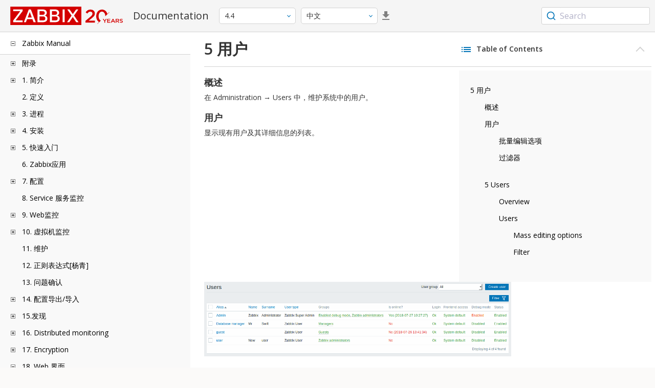

--- FILE ---
content_type: text/html
request_url: https://www.zabbix.com/documentation/4.4/zh/manual/web_interface/frontend_sections/administration/users
body_size: 14379
content:
<!DOCTYPE html>
<html lang="zh">
<head>
    <meta charset="utf-8" />
    <title>5 用户</title>
<!-- Google Tag Manager -->
    <script>(function(w,d,s,l,i){w[l]=w[l]||[];w[l].push({'gtm.start':new Date().getTime(),event:'gtm.js'});var f=d.getElementsByTagName(s)[0],j=d.createElement(s),dl=l!='dataLayer'?'&l='+l:'';j.async=true;j.src='https://www.googletagmanager.com/gtm.js?id='+i+dl;f.parentNode.insertBefore(j,f);})(window,document,'script','dataLayer','GTM-KRBT62P');</script>
    <!-- End Google Tag Manager -->

<link rel="canonical" href="/documentation/current/zh/manual/web_interface/frontend_sections/administration/users" />
    <meta name="viewport" content="width=device-width,initial-scale=1" />
<link rel="alternate" hreflang="en" href="/documentation/4.4/en/manual/web_interface/frontend_sections/administration/users" />
<link rel="alternate" hreflang="pt" href="/documentation/4.4/pt/manual/web_interface/frontend_sections/administration/users" />
<link rel="alternate" hreflang="ru" href="/documentation/4.4/ru/manual/web_interface/frontend_sections/administration/users" />
 
<link rel="alternate" hreflang="fr" href="/documentation/4.4/fr/manual/web_interface/frontend_sections/administration/users" />
<link rel="alternate" hreflang="tr" href="/documentation/4.4/tr/manual/web_interface/frontend_sections/administration/users" />
<link href="https://fonts.googleapis.com/css2?family=Open+Sans:wght@400;600&display=swap" rel="stylesheet">
<link rel="stylesheet" type="text/css" href="/documentation/4.4/screen.min.css?bf68d95ae4cfb5ff" />

<link rel="apple-touch-icon" sizes="180x180" href="/documentation/4.4/images/apple-touch-icon.png">
<link rel="icon" type="image/png" sizes="32x32" href="/documentation/4.4/images/favicon-32x32.png">
<link rel="icon" type="image/png" sizes="16x16" href="/documentation/4.4/images/favicon-16x16.png">
<link rel="manifest" href="/documentation/4.4/images/site.webmanifest">
<link rel="mask-icon" href="/documentation/4.4/images/safari-pinned-tab.svg" color="#d30200">
<link rel="shortcut icon" href="/documentation/4.4/images/favicon.ico">
<meta name="msapplication-TileColor" content="#d30200">
<meta name="msapplication-config" content="/documentation/4.4/images/browserconfig.xml">
<meta name="theme-color" content="#ffffff">
    </head>
<body>
<!-- Google Tag Manager (noscript) -->
    <noscript><iframe src="https://www.googletagmanager.com/ns.html?id=GTM-KRBT62P" height="0" width="0" style="display:none;visibility:hidden"></iframe></noscript>
    <!-- End Google Tag Manager (noscript) -->
    <div id="dokuwiki__site">
<div id="dokuwiki__top" class="showSidebar hasSidebar">
<div class="page-header">
<div class="group-1">
<div class="logo">
<a href="https://www.zabbix.com/manuals" title="Zabbix">
<img src="https://assets.zabbix.com/img/logo/zabbix_doc.svg" alt=""/>
</a>
</div>
<h1 class="doku_title">Documentation</h1>
</div>
<div class="group-2">
<div class="dropdown versions">
<span class="selected"></span>

<ul class="dropdown-options">
<li class="version-section"><span>Supported</span></li>
<li >
<a href="/documentation/current/zh/manual/web_interface/frontend_sections/administration/users" data-version="7.4">7.4 <span class="description">(current)</span></a>
</li>
<li >
<a href="/documentation/7.0/zh/manual/web_interface/frontend_sections/administration/users" data-version="7.0">7.0 </a>
</li>
<li >
<a href="/documentation/6.0/zh/manual/web_interface/frontend_sections/administration/users" data-version="6.0">6.0 </a>
</li>

<li class="version-section"><span>In development</span></li>
<li >
<a href="/documentation/devel/zh/manual/web_interface/frontend_sections/administration/users" data-version="8.0">8.0 <span class="description">(devel)</span></a>
</li>

<li class="version-section"><span>Unsupported</span></li>
<li >
<a href="/documentation/7.2/zh/manual/web_interface/frontend_sections/administration/users" data-version="7.2">7.2</a>
</li>
<li >
<a href="/documentation/6.4/zh/manual/web_interface/frontend_sections/administration/users" data-version="6.4">6.4</a>
</li>
<li >
<a href="/documentation/6.2/zh/manual/web_interface/frontend_sections/administration/users" data-version="6.2">6.2</a>
</li>
<li >
<a href="/documentation/5.4/zh/manual/web_interface/frontend_sections/administration/users" data-version="5.4">5.4</a>
</li>
<li >
<a href="/documentation/5.2/zh/manual/web_interface/frontend_sections/administration/users" data-version="5.2">5.2</a>
</li>
<li >
<a href="/documentation/5.0/zh/manual/web_interface/frontend_sections/administration/users" data-version="5.0">5.0</a>
</li>
<li class="selected">
<a href="/documentation/4.4/zh/manual/web_interface/frontend_sections/administration/users" data-version="4.4">4.4</a>
</li>
<li >
<a href="/documentation/4.2/zh/manual/web_interface/frontend_sections/administration/users" data-version="4.2">4.2</a>
</li>
<li >
<a href="/documentation/4.0/zh/manual/web_interface/frontend_sections/administration/users" data-version="4.0">4.0</a>
</li>
<li >
<a href="/documentation/3.4/zh/manual/web_interface/frontend_sections/administration/users" data-version="3.4">3.4</a>
</li>
<li >
<a href="/documentation/3.2/zh/manual/web_interface/frontend_sections/administration/users" data-version="3.2">3.2</a>
</li>
<li >
<a href="/documentation/3.0/zh/manual/web_interface/frontend_sections/administration/users" data-version="3.0">3.0</a>
</li>
<li >
<a href="/documentation/2.4/zh/manual/web_interface/frontend_sections/administration/users" data-version="2.4">2.4</a>
</li>
<li >
<a href="/documentation/2.2/zh/manual/web_interface/frontend_sections/administration/users" data-version="2.2">2.2</a>
</li>
<li >
<a href="/documentation/2.0/zh/manual/web_interface/frontend_sections/administration/users" data-version="2.0">2.0</a>
</li>
<li >
<a href="/documentation/1.8/zh/manual/web_interface/frontend_sections/administration/users" data-version="1.8">1.8</a>
</li>

<li class="version-section"><span>General</span></li>
<li >
<a href="/documentation/info/en" data-version="info">info</a>
</li>
<li >
<a href="/documentation/guidelines/en" data-version="guidelines">guidelines</a>
</li>

</ul>
</div>
<div class="dropdown translation">
<span class="selected"></span>

<ul class="dropdown-options">
<li >
<a href="/documentation/4.4/en/manual/web_interface/frontend_sections/administration/users" data-lang="en">English</a>
</li>
<li >
<a href="/documentation/4.4/pt/manual/web_interface/frontend_sections/administration/users" data-lang="pt-BR">Português</a>
</li>
<li >
<a href="/documentation/4.4/ru/manual/web_interface/frontend_sections/administration/users" data-lang="ru">Русский</a>
</li>
<li  class="selected" >
<a href="/documentation/4.4/zh/manual/web_interface/frontend_sections/administration/users" data-lang="zh-CN">中文</a>
</li>
<li >
<a href="/documentation/4.4/fr/manual/web_interface/frontend_sections/administration/users" data-lang="fr">Français</a>
</li>
<li >
<a href="/documentation/4.4/tr/manual/web_interface/frontend_sections/administration/users" data-lang="tr">Türkçe</a>
</li>
</ul>
</div>
<a class="btn-icon download-pdf" href="/documentation/4.4/downloads/Zabbix_Documentation_4.4.zh.pdf"></a>

</div>
<div class="group-3">
        <div id="autocomplete" data-base-url="/documentation/4.4/zh/search?refinementList[language][0]=zh-CN&ref_page=manual/web_interface/frontend_sections/administration/users&query="></div>
    </div></div>
<div class="wrapper group">
<div id="dokuwiki__aside">
<div class="pad include group">
<div class="content">
<div class="dtree"><div class="dTreeNode  expandable">
<span class="expand-collapse"></span>
<a href="/documentation/4.4/zh/manual" class="nodeFdUrl">Zabbix Manual</a>
</div>
<div class="clip ">
<div class="dTreeNode  expandable">
 <span class="expand-collapse"></span>
 <a href="/documentation/4.4/zh/manual/appendix" class="nodeFdUrl">附录</a>
 </div>
 <div class="clip ">
 <div class="dTreeNode  ">
  <span class="expand-collapse"></span>
  <a href="/documentation/4.4/zh/manual/appendix/faq" class="nodeFdUrl">1 常见问题/疑难解答 赵</a>
  </div>

 <div class="dTreeNode  expandable">
  <span class="expand-collapse"></span>
  <a href="/documentation/4.4/zh/manual/appendix/install" class="nodeFdUrl">2 安装 赵</a>
  </div>
  <div class="clip ">
  <div class="dTreeNode  ">
   <span class="expand-collapse"></span>
   <a href="/documentation/4.4/zh/manual/appendix/install/db_scripts" class="nodeFdUrl">1 数据库创建</a>
   </div>

  <div class="dTreeNode  ">
   <span class="expand-collapse"></span>
   <a href="/documentation/4.4/zh/manual/appendix/install/windows_agent" class="nodeFdUrl">2 Windows 下的Zabbix agent</a>
   </div>

  <div class="dTreeNode  ">
   <span class="expand-collapse"></span>
   <a href="/documentation/4.4/zh/manual/appendix/install/elastic_search_setup" class="nodeFdUrl">3 Elasticsearch 配置</a>
   </div>

  <div class="dTreeNode  ">
   <span class="expand-collapse"></span>
   <a href="/documentation/4.4/zh/manual/appendix/install/real_time_export" class="nodeFdUrl">4 实时导出事件，监控项采集值，趋势数据</a>
   </div>

  </div>

 <div class="dTreeNode  expandable">
  <span class="expand-collapse"></span>
  <a href="/documentation/4.4/zh/manual/appendix/config" class="nodeFdUrl">3 后台进程配置</a>
  </div>
  <div class="clip ">
  <div class="dTreeNode  ">
   <span class="expand-collapse"></span>
   <a href="/documentation/4.4/zh/manual/appendix/config/zabbix_server" class="nodeFdUrl">1 Zabbix server</a>
   </div>

  <div class="dTreeNode  ">
   <span class="expand-collapse"></span>
   <a href="/documentation/4.4/zh/manual/appendix/config/zabbix_proxy" class="nodeFdUrl">2 Zabbix proxy</a>
   </div>

  <div class="dTreeNode  ">
   <span class="expand-collapse"></span>
   <a href="/documentation/4.4/zh/manual/appendix/config/zabbix_agentd" class="nodeFdUrl">3 Zabbix agent (UNIX)</a>
   </div>

  <div class="dTreeNode  ">
   <span class="expand-collapse"></span>
   <a href="/documentation/4.4/zh/manual/appendix/config/zabbix_agentd_win" class="nodeFdUrl">4 Zabbix agent (Windows)</a>
   </div>

  <div class="dTreeNode  ">
   <span class="expand-collapse"></span>
   <a href="/documentation/4.4/zh/manual/appendix/config/zabbix_java" class="nodeFdUrl">5 Zabbix Java 网关</a>
   </div>

  <div class="dTreeNode  ">
   <span class="expand-collapse"></span>
   <a href="/documentation/4.4/zh/manual/appendix/config/special_notes_include" class="nodeFdUrl">6 关于“Include”参数的特别说明</a>
   </div>

  </div>

 <div class="dTreeNode  expandable">
  <span class="expand-collapse"></span>
  <a href="/documentation/4.4/zh/manual/appendix/protocols" class="nodeFdUrl">4 各种协议</a>
  </div>
  <div class="clip ">
  <div class="dTreeNode  ">
   <span class="expand-collapse"></span>
   <a href="/documentation/4.4/zh/manual/appendix/protocols/server_proxy" class="nodeFdUrl">1 Server-proxy 数据交换协议</a>
   </div>

  <div class="dTreeNode  ">
   <span class="expand-collapse"></span>
   <a href="/documentation/4.4/zh/manual/appendix/protocols/zabbix_agent" class="nodeFdUrl">2 Zabbix代理协议</a>
   </div>

  <div class="dTreeNode  ">
   <span class="expand-collapse"></span>
   <a href="/documentation/4.4/zh/manual/appendix/protocols/zabbix_sender" class="nodeFdUrl">3 Zabbix sender 协议</a>
   </div>

  <div class="dTreeNode  ">
   <span class="expand-collapse"></span>
   <a href="/documentation/4.4/zh/manual/appendix/protocols/header_datalen" class="nodeFdUrl">4 Header and data length</a>
   </div>

  <div class="dTreeNode  ">
   <span class="expand-collapse"></span>
   <a href="/documentation/4.4/zh/manual/appendix/protocols/real_time_export" class="nodeFdUrl">5 实时导出协议</a>
   </div>

  </div>

 <div class="dTreeNode  expandable">
  <span class="expand-collapse"></span>
  <a href="/documentation/4.4/zh/manual/appendix/items" class="nodeFdUrl">5 监控项</a>
  </div>
  <div class="clip ">
  <div class="dTreeNode  ">
   <span class="expand-collapse"></span>
   <a href="/documentation/4.4/zh/manual/appendix/items/supported_by_platform" class="nodeFdUrl">1 不同平台支持的监控项</a>
   </div>

  <div class="dTreeNode  ">
   <span class="expand-collapse"></span>
   <a href="/documentation/4.4/zh/manual/appendix/items/vm.memory.size_params" class="nodeFdUrl">2 参数vm.memory.size</a>
   </div>

  <div class="dTreeNode  ">
   <span class="expand-collapse"></span>
   <a href="/documentation/4.4/zh/manual/appendix/items/activepassive" class="nodeFdUrl">3 被动和主动代理检查</a>
   </div>

  <div class="dTreeNode  ">
   <span class="expand-collapse"></span>
   <a href="/documentation/4.4/zh/manual/appendix/items/trapper" class="nodeFdUrl">4 捕捉器监控项</a>
   </div>

  <div class="dTreeNode  ">
   <span class="expand-collapse"></span>
   <a href="/documentation/4.4/zh/manual/appendix/items/encoding_of_values" class="nodeFdUrl">5 返回值的编码</a>
   </div>

  <div class="dTreeNode  ">
   <span class="expand-collapse"></span>
   <a href="/documentation/4.4/zh/manual/appendix/items/large_file_support" class="nodeFdUrl">6 大文件支持</a>
   </div>

  <div class="dTreeNode  ">
   <span class="expand-collapse"></span>
   <a href="/documentation/4.4/zh/manual/appendix/items/sensor" class="nodeFdUrl">7 传感器</a>
   </div>

  <div class="dTreeNode  ">
   <span class="expand-collapse"></span>
   <a href="/documentation/4.4/zh/manual/appendix/items/proc_mem_notes" class="nodeFdUrl">8 proc.mem 监控项中memtype参数类型的注意事项</a>
   </div>

  <div class="dTreeNode  ">
   <span class="expand-collapse"></span>
   <a href="/documentation/4.4/zh/manual/appendix/items/proc_mem_num_notes" class="nodeFdUrl">9 在proc.mem和proc.num项目中选择进程的注意事项</a>
   </div>

  <div class="dTreeNode  ">
   <span class="expand-collapse"></span>
   <a href="/documentation/4.4/zh/manual/appendix/items/service_check_details" class="nodeFdUrl">10 net.tcp.service 和 net.udp.service 检查的实现细节</a>
   </div>

  <div class="dTreeNode  ">
   <span class="expand-collapse"></span>
   <a href="/documentation/4.4/zh/manual/appendix/items/unreachability" class="nodeFdUrl">12 不可达/不可用 主机设置</a>
   </div>

  </div>

 <div class="dTreeNode  expandable">
  <span class="expand-collapse"></span>
  <a href="/documentation/4.4/zh/manual/appendix/triggers" class="nodeFdUrl">6 触发器 赵</a>
  </div>
  <div class="clip ">
  <div class="dTreeNode  ">
   <span class="expand-collapse"></span>
   <a href="/documentation/4.4/zh/manual/appendix/triggers/functions" class="nodeFdUrl">1 触发器函数</a>
   </div>

  </div>

 <div class="dTreeNode  expandable">
  <span class="expand-collapse"></span>
  <a href="/documentation/4.4/zh/manual/appendix/macros" class="nodeFdUrl">7 宏 赵</a>
  </div>
  <div class="clip ">
  <div class="dTreeNode  ">
   <span class="expand-collapse"></span>
   <a href="/documentation/4.4/zh/manual/appendix/macros/supported_by_location" class="nodeFdUrl">1 宏使用场景</a>
   </div>

  <div class="dTreeNode  ">
   <span class="expand-collapse"></span>
   <a href="/documentation/4.4/zh/manual/appendix/macros/supported_by_location_user" class="nodeFdUrl">2 用户自定义宏使用场景</a>
   </div>

  </div>

 <div class="dTreeNode  ">
  <span class="expand-collapse"></span>
  <a href="/documentation/4.4/zh/manual/appendix/suffixes" class="nodeFdUrl">8 单位符号说明</a>
  </div>

 <div class="dTreeNode  ">
  <span class="expand-collapse"></span>
  <a href="/documentation/4.4/zh/manual/appendix/time_period" class="nodeFdUrl">9 时间段配置</a>
  </div>

 <div class="dTreeNode  ">
  <span class="expand-collapse"></span>
  <a href="/documentation/4.4/zh/manual/appendix/command_execution" class="nodeFdUrl">10 命令执行</a>
  </div>

 <div class="dTreeNode  ">
  <span class="expand-collapse"></span>
  <a href="/documentation/4.4/zh/manual/appendix/recipes" class="nodeFdUrl">11 监控方案</a>
  </div>

 <div class="dTreeNode  ">
  <span class="expand-collapse"></span>
  <a href="/documentation/4.4/zh/manual/appendix/performance_tuning" class="nodeFdUrl">12 Performance tuning</a>
  </div>

 <div class="dTreeNode  ">
  <span class="expand-collapse"></span>
  <a href="/documentation/4.4/zh/manual/appendix/compatibility" class="nodeFdUrl">13 Version compatibility</a>
  </div>

 <div class="dTreeNode  ">
  <span class="expand-collapse"></span>
  <a href="/documentation/4.4/zh/manual/appendix/database_error_handling" class="nodeFdUrl">14 Database error handling</a>
  </div>

 <div class="dTreeNode  ">
  <span class="expand-collapse"></span>
  <a href="/documentation/4.4/zh/manual/appendix/zabbix_sender_dll" class="nodeFdUrl">15 Zabbix sender dynamic link library for Windows</a>
  </div>

 <div class="dTreeNode  ">
  <span class="expand-collapse"></span>
  <a href="/documentation/4.4/zh/manual/appendix/selinux" class="nodeFdUrl">16 Issues with SELinux</a>
  </div>

 </div>

<div class="dTreeNode  expandable">
 <span class="expand-collapse"></span>
 <a href="/documentation/4.4/zh/manual/introduction" class="nodeFdUrl">1. 简介</a>
 </div>
 <div class="clip ">
 <div class="dTreeNode  ">
  <span class="expand-collapse"></span>
  <a href="/documentation/4.4/zh/manual/introduction/manual_structure" class="nodeFdUrl">1 手册结构</a>
  </div>

 <div class="dTreeNode  ">
  <span class="expand-collapse"></span>
  <a href="/documentation/4.4/zh/manual/introduction/about" class="nodeFdUrl">2 Zabbix 介绍</a>
  </div>

 <div class="dTreeNode  ">
  <span class="expand-collapse"></span>
  <a href="/documentation/4.4/zh/manual/introduction/features" class="nodeFdUrl">3 Zabbix 功能</a>
  </div>

 <div class="dTreeNode  ">
  <span class="expand-collapse"></span>
  <a href="/documentation/4.4/zh/manual/introduction/overview" class="nodeFdUrl">4 Zabbix 概述</a>
  </div>

 </div>

<div class="dTreeNode  ">
 <span class="expand-collapse"></span>
 <a href="/documentation/4.4/zh/manual/definitions" class="nodeFdUrl">2. 定义</a>
 </div>

<div class="dTreeNode  expandable">
 <span class="expand-collapse"></span>
 <a href="/documentation/4.4/zh/manual/concepts" class="nodeFdUrl">3. 进程</a>
 </div>
 <div class="clip ">
 <div class="dTreeNode  ">
  <span class="expand-collapse"></span>
  <a href="/documentation/4.4/zh/manual/concepts/server" class="nodeFdUrl">1 Server</a>
  </div>

 <div class="dTreeNode  ">
  <span class="expand-collapse"></span>
  <a href="/documentation/4.4/zh/manual/concepts/agent" class="nodeFdUrl">2 Agent</a>
  </div>

 <div class="dTreeNode  ">
  <span class="expand-collapse"></span>
  <a href="/documentation/4.4/zh/manual/concepts/proxy" class="nodeFdUrl">3 Proxy</a>
  </div>

 <div class="dTreeNode  ">
  <span class="expand-collapse"></span>
  <a href="/documentation/4.4/zh/manual/concepts/java" class="nodeFdUrl">4 Java gateway</a>
  </div>

 <div class="dTreeNode  ">
  <span class="expand-collapse"></span>
  <a href="/documentation/4.4/zh/manual/concepts/sender" class="nodeFdUrl">5 Sender</a>
  </div>

 <div class="dTreeNode  ">
  <span class="expand-collapse"></span>
  <a href="/documentation/4.4/zh/manual/concepts/get" class="nodeFdUrl">6 Get</a>
  </div>

 </div>

<div class="dTreeNode  expandable">
 <span class="expand-collapse"></span>
 <a href="/documentation/4.4/zh/manual/installation" class="nodeFdUrl">4. 安装</a>
 </div>
 <div class="clip ">
 <div class="dTreeNode  ">
  <span class="expand-collapse"></span>
  <a href="/documentation/4.4/zh/manual/installation/getting_zabbix" class="nodeFdUrl">1 获取 Zabbix</a>
  </div>

 <div class="dTreeNode  expandable">
  <span class="expand-collapse"></span>
  <a href="/documentation/4.4/zh/manual/installation/requirements" class="nodeFdUrl">2 安装要求</a>
  </div>
  <div class="clip ">
  <div class="dTreeNode  ">
   <span class="expand-collapse"></span>
   <a href="/documentation/4.4/zh/manual/installation/requirements/best_practices" class="nodeFdUrl">安全设置 Zabbix 的最佳实践</a>
   </div>

  </div>

 <div class="dTreeNode  ">
  <span class="expand-collapse"></span>
  <a href="/documentation/4.4/zh/manual/installation/install" class="nodeFdUrl">3 从源代码包安装</a>
  </div>

 <div class="dTreeNode  expandable">
  <span class="expand-collapse"></span>
  <a href="/documentation/4.4/zh/manual/installation/install_from_packages" class="nodeFdUrl">4 从二进制包安装</a>
  </div>
  <div class="clip ">
  <div class="dTreeNode  ">
   <span class="expand-collapse"></span>
   <a href="/documentation/4.4/zh/manual/installation/install_from_packages/rhel_centos" class="nodeFdUrl">1 Red Hat Enterprise Linux/CentOS</a>
   </div>

  <div class="dTreeNode  ">
   <span class="expand-collapse"></span>
   <a href="/documentation/4.4/zh/manual/installation/install_from_packages/debian_ubuntu" class="nodeFdUrl">2 Debian/Ubuntu</a>
   </div>

  </div>

 <div class="dTreeNode  ">
  <span class="expand-collapse"></span>
  <a href="/documentation/4.4/zh/manual/installation/containers" class="nodeFdUrl">5 从容器中安装</a>
  </div>

 <div class="dTreeNode  expandable">
  <span class="expand-collapse"></span>
  <a href="/documentation/4.4/zh/manual/installation/upgrade" class="nodeFdUrl">6 升级步骤</a>
  </div>
  <div class="clip ">
  <div class="dTreeNode  expandable">
   <span class="expand-collapse"></span>
   <a href="/documentation/4.4/zh/manual/installation/upgrade/packages" class="nodeFdUrl">从二进制包升级</a>
   </div>
   <div class="clip ">
   <div class="dTreeNode  ">
    <span class="expand-collapse"></span>
    <a href="/documentation/4.4/zh/manual/installation/upgrade/packages/rhel_centos" class="nodeFdUrl">1 Red Hat Enterprise Linux/CentOS</a>
    </div>

   <div class="dTreeNode  ">
    <span class="expand-collapse"></span>
    <a href="/documentation/4.4/zh/manual/installation/upgrade/packages/debian_ubuntu" class="nodeFdUrl">2 Debian/Ubuntu</a>
    </div>

   </div>

  <div class="dTreeNode  ">
   <span class="expand-collapse"></span>
   <a href="/documentation/4.4/zh/manual/installation/upgrade/sources" class="nodeFdUrl">从源代码包升级</a>
   </div>

  </div>

 <div class="dTreeNode  ">
  <span class="expand-collapse"></span>
  <a href="/documentation/4.4/zh/manual/installation/known_issues" class="nodeFdUrl">7 已知问题</a>
  </div>

 <div class="dTreeNode  ">
  <span class="expand-collapse"></span>
  <a href="/documentation/4.4/zh/manual/installation/template_changes" class="nodeFdUrl">8 模板变更</a>
  </div>

 </div>

<div class="dTreeNode  expandable">
 <span class="expand-collapse"></span>
 <a href="/documentation/4.4/zh/manual/quickstart" class="nodeFdUrl">5. 快速入门</a>
 </div>
 <div class="clip ">
 <div class="dTreeNode  ">
  <span class="expand-collapse"></span>
  <a href="/documentation/4.4/zh/manual/quickstart/login" class="nodeFdUrl">1 登陆和配置用户</a>
  </div>

 <div class="dTreeNode  ">
  <span class="expand-collapse"></span>
  <a href="/documentation/4.4/zh/manual/quickstart/host" class="nodeFdUrl">2 新建主机</a>
  </div>

 <div class="dTreeNode  ">
  <span class="expand-collapse"></span>
  <a href="/documentation/4.4/zh/manual/quickstart/item" class="nodeFdUrl">3 新建监控项</a>
  </div>

 <div class="dTreeNode  ">
  <span class="expand-collapse"></span>
  <a href="/documentation/4.4/zh/manual/quickstart/trigger" class="nodeFdUrl">4 新建触发器</a>
  </div>

 <div class="dTreeNode  ">
  <span class="expand-collapse"></span>
  <a href="/documentation/4.4/zh/manual/quickstart/notification" class="nodeFdUrl">5 获取问题通知</a>
  </div>

 <div class="dTreeNode  ">
  <span class="expand-collapse"></span>
  <a href="/documentation/4.4/zh/manual/quickstart/template" class="nodeFdUrl">6 新建模版</a>
  </div>

 </div>

<div class="dTreeNode  ">
 <span class="expand-collapse"></span>
 <a href="/documentation/4.4/zh/manual/appliance" class="nodeFdUrl">6. Zabbix应用</a>
 </div>

<div class="dTreeNode  expandable">
 <span class="expand-collapse"></span>
 <a href="/documentation/4.4/zh/manual/config" class="nodeFdUrl">7. 配置</a>
 </div>
 <div class="clip ">
 <div class="dTreeNode  expandable">
  <span class="expand-collapse"></span>
  <a href="/documentation/4.4/zh/manual/config/hosts" class="nodeFdUrl">1 主机和主机组</a>
  </div>
  <div class="clip ">
  <div class="dTreeNode  ">
   <span class="expand-collapse"></span>
   <a href="/documentation/4.4/zh/manual/config/hosts/host" class="nodeFdUrl">1 配置一台主机</a>
   </div>

  <div class="dTreeNode  ">
   <span class="expand-collapse"></span>
   <a href="/documentation/4.4/zh/manual/config/hosts/inventory" class="nodeFdUrl">2 资产管理</a>
   </div>

  <div class="dTreeNode  ">
   <span class="expand-collapse"></span>
   <a href="/documentation/4.4/zh/manual/config/hosts/hostupdate" class="nodeFdUrl">3 批量更新</a>
   </div>

  </div>

 <div class="dTreeNode  expandable">
  <span class="expand-collapse"></span>
  <a href="/documentation/4.4/zh/manual/config/items" class="nodeFdUrl">2 监控项</a>
  </div>
  <div class="clip ">
  <div class="dTreeNode  expandable">
   <span class="expand-collapse"></span>
   <a href="/documentation/4.4/zh/manual/config/items/item" class="nodeFdUrl">1 创建监控项</a>
   </div>
   <div class="clip ">
   <div class="dTreeNode  ">
    <span class="expand-collapse"></span>
    <a href="/documentation/4.4/zh/manual/config/items/item/key" class="nodeFdUrl">1 监控项键值的格式</a>
    </div>

   <div class="dTreeNode  ">
    <span class="expand-collapse"></span>
    <a href="/documentation/4.4/zh/manual/config/items/item/custom_intervals" class="nodeFdUrl">2 自定义间隔</a>
    </div>

   </div>

  <div class="dTreeNode  expandable">
   <span class="expand-collapse"></span>
   <a href="/documentation/4.4/zh/manual/config/items/itemtypes" class="nodeFdUrl">2 监控项类型</a>
   </div>
   <div class="clip ">
   <div class="dTreeNode  expandable">
    <span class="expand-collapse"></span>
    <a href="/documentation/4.4/zh/manual/config/items/itemtypes/zabbix_agent" class="nodeFdUrl">1 Zabbix客户端</a>
    </div>
    <div class="clip ">
    <div class="dTreeNode  ">
     <span class="expand-collapse"></span>
     <a href="/documentation/4.4/zh/manual/config/items/itemtypes/zabbix_agent/win_keys" class="nodeFdUrl">Windows的监控项键值</a>
     </div>

    </div>

   <div class="dTreeNode  expandable">
    <span class="expand-collapse"></span>
    <a href="/documentation/4.4/zh/manual/config/items/itemtypes/snmp" class="nodeFdUrl">2 SNMP代理</a>
    </div>
    <div class="clip ">
    <div class="dTreeNode  ">
     <span class="expand-collapse"></span>
     <a href="/documentation/4.4/zh/manual/config/items/itemtypes/snmp/dynamicindex" class="nodeFdUrl">1 动态索引</a>
     </div>

    <div class="dTreeNode  ">
     <span class="expand-collapse"></span>
     <a href="/documentation/4.4/zh/manual/config/items/itemtypes/snmp/special_mibs" class="nodeFdUrl">2 特定OID</a>
     </div>

    </div>

   <div class="dTreeNode  ">
    <span class="expand-collapse"></span>
    <a href="/documentation/4.4/zh/manual/config/items/itemtypes/snmptrap" class="nodeFdUrl">3 SNMP trap</a>
    </div>

   <div class="dTreeNode  ">
    <span class="expand-collapse"></span>
    <a href="/documentation/4.4/zh/manual/config/items/itemtypes/ipmi" class="nodeFdUrl">4 IPMI检查</a>
    </div>

   <div class="dTreeNode  expandable">
    <span class="expand-collapse"></span>
    <a href="/documentation/4.4/zh/manual/config/items/itemtypes/simple_checks" class="nodeFdUrl">5 简单检查</a>
    </div>
    <div class="clip ">
    <div class="dTreeNode  ">
     <span class="expand-collapse"></span>
     <a href="/documentation/4.4/zh/manual/config/items/itemtypes/simple_checks/vmware_keys" class="nodeFdUrl">1 VMware监控项</a>
     </div>

    </div>

   <div class="dTreeNode  ">
    <span class="expand-collapse"></span>
    <a href="/documentation/4.4/zh/manual/config/items/itemtypes/log_items" class="nodeFdUrl">6 日志文件监控</a>
    </div>

   <div class="dTreeNode  ">
    <span class="expand-collapse"></span>
    <a href="/documentation/4.4/zh/manual/config/items/itemtypes/calculated" class="nodeFdUrl">7 可计算监控项</a>
    </div>

   <div class="dTreeNode  ">
    <span class="expand-collapse"></span>
    <a href="/documentation/4.4/zh/manual/config/items/itemtypes/internal" class="nodeFdUrl">8 内部检查</a>
    </div>

   <div class="dTreeNode  ">
    <span class="expand-collapse"></span>
    <a href="/documentation/4.4/zh/manual/config/items/itemtypes/ssh_checks" class="nodeFdUrl">9 SSH检查</a>
    </div>

   <div class="dTreeNode  ">
    <span class="expand-collapse"></span>
    <a href="/documentation/4.4/zh/manual/config/items/itemtypes/telnet_checks" class="nodeFdUrl">10 Telnet检查</a>
    </div>

   <div class="dTreeNode  ">
    <span class="expand-collapse"></span>
    <a href="/documentation/4.4/zh/manual/config/items/itemtypes/external" class="nodeFdUrl">11 外部检查</a>
    </div>

   <div class="dTreeNode  ">
    <span class="expand-collapse"></span>
    <a href="/documentation/4.4/zh/manual/config/items/itemtypes/aggregate" class="nodeFdUrl">12 聚合检查</a>
    </div>

   <div class="dTreeNode  ">
    <span class="expand-collapse"></span>
    <a href="/documentation/4.4/zh/manual/config/items/itemtypes/trapper" class="nodeFdUrl">13 捕捉器监控项</a>
    </div>

   <div class="dTreeNode  ">
    <span class="expand-collapse"></span>
    <a href="/documentation/4.4/zh/manual/config/items/itemtypes/jmx_monitoring" class="nodeFdUrl">14 JMX监控</a>
    </div>

   <div class="dTreeNode  expandable">
    <span class="expand-collapse"></span>
    <a href="/documentation/4.4/zh/manual/config/items/itemtypes/odbc_checks" class="nodeFdUrl">15 ODBC监控</a>
    </div>
    <div class="clip ">
    <div class="dTreeNode  ">
     <span class="expand-collapse"></span>
     <a href="/documentation/4.4/zh/manual/config/items/itemtypes/odbc_checks/unixodbc_mysql" class="nodeFdUrl">1 MySQL推荐的UnixODBC设置</a>
     </div>

    <div class="dTreeNode  ">
     <span class="expand-collapse"></span>
     <a href="/documentation/4.4/zh/manual/config/items/itemtypes/odbc_checks/unixodbc_postgresql" class="nodeFdUrl">2 PostgreSQL数据库推荐的UnixODBC设置</a>
     </div>

    <div class="dTreeNode  ">
     <span class="expand-collapse"></span>
     <a href="/documentation/4.4/zh/manual/config/items/itemtypes/odbc_checks/unixodbc_oracle" class="nodeFdUrl">3 Oracle数据库推荐的UnixODBC设置</a>
     </div>

    <div class="dTreeNode  ">
     <span class="expand-collapse"></span>
     <a href="/documentation/4.4/zh/manual/config/items/itemtypes/odbc_checks/unixodbc_mssql" class="nodeFdUrl">4 MSSQL数据库设推荐的UnixODBC设置</a>
     </div>

    </div>

   <div class="dTreeNode  ">
    <span class="expand-collapse"></span>
    <a href="/documentation/4.4/zh/manual/config/items/itemtypes/dependent_items" class="nodeFdUrl">16 从属监控项</a>
    </div>

   <div class="dTreeNode  ">
    <span class="expand-collapse"></span>
    <a href="/documentation/4.4/zh/manual/config/items/itemtypes/http" class="nodeFdUrl">17 HTTP代理</a>
    </div>

   </div>

  <div class="dTreeNode  ">
   <span class="expand-collapse"></span>
   <a href="/documentation/4.4/zh/manual/config/items/history_and_trends" class="nodeFdUrl">3 历史数据与趋势数据</a>
   </div>

  <div class="dTreeNode  expandable">
   <span class="expand-collapse"></span>
   <a href="/documentation/4.4/zh/manual/config/items/userparameters" class="nodeFdUrl">4 用户自定义参数</a>
   </div>
   <div class="clip ">
   <div class="dTreeNode  ">
    <span class="expand-collapse"></span>
    <a href="/documentation/4.4/zh/manual/config/items/userparameters/extending_agent" class="nodeFdUrl">1 扩展Zabbix Agents</a>
    </div>

   </div>

  <div class="dTreeNode  ">
   <span class="expand-collapse"></span>
   <a href="/documentation/4.4/zh/manual/config/items/loadablemodules" class="nodeFdUrl">5 可加载模块</a>
   </div>

  <div class="dTreeNode  ">
   <span class="expand-collapse"></span>
   <a href="/documentation/4.4/zh/manual/config/items/perfcounters" class="nodeFdUrl">6 Windows性能计数器</a>
   </div>

  <div class="dTreeNode  ">
   <span class="expand-collapse"></span>
   <a href="/documentation/4.4/zh/manual/config/items/itemupdate" class="nodeFdUrl">7 批量更新</a>
   </div>

  <div class="dTreeNode  ">
   <span class="expand-collapse"></span>
   <a href="/documentation/4.4/zh/manual/config/items/mapping" class="nodeFdUrl">8 值映射</a>
   </div>

  <div class="dTreeNode  ">
   <span class="expand-collapse"></span>
   <a href="/documentation/4.4/zh/manual/config/items/applications" class="nodeFdUrl">9 应用</a>
   </div>

  <div class="dTreeNode  ">
   <span class="expand-collapse"></span>
   <a href="/documentation/4.4/zh/manual/config/items/queue" class="nodeFdUrl">10 队列</a>
   </div>

  <div class="dTreeNode  ">
   <span class="expand-collapse"></span>
   <a href="/documentation/4.4/zh/manual/config/items/value_cache" class="nodeFdUrl">11 值缓存</a>
   </div>

  <div class="dTreeNode  ">
   <span class="expand-collapse"></span>
   <a href="/documentation/4.4/zh/manual/config/items/check_now" class="nodeFdUrl">12 立刻检查</a>
   </div>

  </div>

 <div class="dTreeNode  expandable">
  <span class="expand-collapse"></span>
  <a href="/documentation/4.4/zh/manual/config/triggers" class="nodeFdUrl">3 触发器</a>
  </div>
  <div class="clip ">
  <div class="dTreeNode  ">
   <span class="expand-collapse"></span>
   <a href="/documentation/4.4/zh/manual/config/triggers/trigger" class="nodeFdUrl">1 配置一个触发器</a>
   </div>

  <div class="dTreeNode  ">
   <span class="expand-collapse"></span>
   <a href="/documentation/4.4/zh/manual/config/triggers/expression" class="nodeFdUrl">2 触发器表达式</a>
   </div>

  <div class="dTreeNode  ">
   <span class="expand-collapse"></span>
   <a href="/documentation/4.4/zh/manual/config/triggers/dependencies" class="nodeFdUrl">3 触发器依赖关系</a>
   </div>

  <div class="dTreeNode  ">
   <span class="expand-collapse"></span>
   <a href="/documentation/4.4/zh/manual/config/triggers/severity" class="nodeFdUrl">4 触发器严重性</a>
   </div>

  <div class="dTreeNode  ">
   <span class="expand-collapse"></span>
   <a href="/documentation/4.4/zh/manual/config/triggers/customseverities" class="nodeFdUrl">5 自定义触发器严重性</a>
   </div>

  <div class="dTreeNode  ">
   <span class="expand-collapse"></span>
   <a href="/documentation/4.4/zh/manual/config/triggers/update" class="nodeFdUrl">7 批量更新</a>
   </div>

  <div class="dTreeNode  ">
   <span class="expand-collapse"></span>
   <a href="/documentation/4.4/zh/manual/config/triggers/prediction" class="nodeFdUrl">8 预测触发功能</a>
   </div>

  </div>

 <div class="dTreeNode  expandable">
  <span class="expand-collapse"></span>
  <a href="/documentation/4.4/zh/manual/config/events" class="nodeFdUrl">4 事件</a>
  </div>
  <div class="clip ">
  <div class="dTreeNode  ">
   <span class="expand-collapse"></span>
   <a href="/documentation/4.4/zh/manual/config/events/trigger_events" class="nodeFdUrl">1 触发器事件生成</a>
   </div>

  <div class="dTreeNode  ">
   <span class="expand-collapse"></span>
   <a href="/documentation/4.4/zh/manual/config/events/manual_close" class="nodeFdUrl">2 手动关闭问题事件</a>
   </div>

  <div class="dTreeNode  ">
   <span class="expand-collapse"></span>
   <a href="/documentation/4.4/zh/manual/config/events/sources" class="nodeFdUrl">3 其他事件来源</a>
   </div>

  </div>

 <div class="dTreeNode  expandable">
  <span class="expand-collapse"></span>
  <a href="/documentation/4.4/zh/manual/config/event_correlation" class="nodeFdUrl">5 事件关联</a>
  </div>
  <div class="clip ">
  <div class="dTreeNode  ">
   <span class="expand-collapse"></span>
   <a href="/documentation/4.4/zh/manual/config/event_correlation/trigger" class="nodeFdUrl">1 基于触发器的时间关联</a>
   </div>

  <div class="dTreeNode  ">
   <span class="expand-collapse"></span>
   <a href="/documentation/4.4/zh/manual/config/event_correlation/global" class="nodeFdUrl">2 全局事件关联</a>
   </div>

  </div>

 <div class="dTreeNode  expandable">
  <span class="expand-collapse"></span>
  <a href="/documentation/4.4/zh/manual/config/visualisation" class="nodeFdUrl">6 可视化</a>
  </div>
  <div class="clip ">
  <div class="dTreeNode  expandable">
   <span class="expand-collapse"></span>
   <a href="/documentation/4.4/zh/manual/config/visualisation/graphs" class="nodeFdUrl">1 图表</a>
   </div>
   <div class="clip ">
   <div class="dTreeNode  ">
    <span class="expand-collapse"></span>
    <a href="/documentation/4.4/zh/manual/config/visualisation/graphs/simple" class="nodeFdUrl">1 简单图表</a>
    </div>

   <div class="dTreeNode  ">
    <span class="expand-collapse"></span>
    <a href="/documentation/4.4/zh/manual/config/visualisation/graphs/custom" class="nodeFdUrl">2 自定义图表</a>
    </div>

   <div class="dTreeNode  ">
    <span class="expand-collapse"></span>
    <a href="/documentation/4.4/zh/manual/config/visualisation/graphs/adhoc" class="nodeFdUrl">3 特设图表</a>
    </div>

   </div>

  <div class="dTreeNode  expandable">
   <span class="expand-collapse"></span>
   <a href="/documentation/4.4/zh/manual/config/visualisation/maps" class="nodeFdUrl">2 网络拓扑图</a>
   </div>
   <div class="clip ">
   <div class="dTreeNode  ">
    <span class="expand-collapse"></span>
    <a href="/documentation/4.4/zh/manual/config/visualisation/maps/map" class="nodeFdUrl">1 配置网络拓扑图</a>
    </div>

   <div class="dTreeNode  ">
    <span class="expand-collapse"></span>
    <a href="/documentation/4.4/zh/manual/config/visualisation/maps/host_groups" class="nodeFdUrl">2 主机组元素</a>
    </div>

   <div class="dTreeNode  ">
    <span class="expand-collapse"></span>
    <a href="/documentation/4.4/zh/manual/config/visualisation/maps/links" class="nodeFdUrl">3 链接指示器</a>
    </div>

   </div>

  <div class="dTreeNode  expandable">
   <span class="expand-collapse"></span>
   <a href="/documentation/4.4/zh/manual/config/visualisation/screens" class="nodeFdUrl">3 聚合图形</a>
   </div>
   <div class="clip ">
   <div class="dTreeNode  ">
    <span class="expand-collapse"></span>
    <a href="/documentation/4.4/zh/manual/config/visualisation/screens/elements" class="nodeFdUrl">1 聚合图形元素</a>
    </div>

   </div>

  <div class="dTreeNode  ">
   <span class="expand-collapse"></span>
   <a href="/documentation/4.4/zh/manual/config/visualisation/slides" class="nodeFdUrl">4 幻灯片演示</a>
   </div>

  <div class="dTreeNode  ">
   <span class="expand-collapse"></span>
   <a href="/documentation/4.4/zh/manual/config/visualisation/host_screens" class="nodeFdUrl">5 主机聚合图形</a>
   </div>

  </div>

 <div class="dTreeNode  expandable">
  <span class="expand-collapse"></span>
  <a href="/documentation/4.4/zh/manual/config/templates" class="nodeFdUrl">7 模板</a>
  </div>
  <div class="clip ">
  <div class="dTreeNode  ">
   <span class="expand-collapse"></span>
   <a href="/documentation/4.4/zh/manual/config/templates/template" class="nodeFdUrl">1 配置模板</a>
   </div>

  <div class="dTreeNode  ">
   <span class="expand-collapse"></span>
   <a href="/documentation/4.4/zh/manual/config/templates/linking" class="nodeFdUrl">2 链接/取消链接</a>
   </div>

  <div class="dTreeNode  ">
   <span class="expand-collapse"></span>
   <a href="/documentation/4.4/zh/manual/config/templates/nesting" class="nodeFdUrl">3 嵌套</a>
   </div>

  </div>

 <div class="dTreeNode  expandable">
  <span class="expand-collapse"></span>
  <a href="/documentation/4.4/zh/manual/config/templates_out_of_the_box" class="nodeFdUrl">8 模板开箱即用</a>
  </div>
  <div class="clip ">
  <div class="dTreeNode  ">
   <span class="expand-collapse"></span>
   <a href="/documentation/4.4/zh/manual/config/templates_out_of_the_box/network_devices" class="nodeFdUrl">1 网络设备的标准化模板</a>
   </div>

  </div>

 <div class="dTreeNode  expandable">
  <span class="expand-collapse"></span>
  <a href="/documentation/4.4/zh/manual/config/notifications" class="nodeFdUrl">9 事件通知（ZX）</a>
  </div>
  <div class="clip ">
  <div class="dTreeNode  expandable">
   <span class="expand-collapse"></span>
   <a href="/documentation/4.4/zh/manual/config/notifications/media" class="nodeFdUrl">1 媒介类型</a>
   </div>
   <div class="clip ">
   <div class="dTreeNode  ">
    <span class="expand-collapse"></span>
    <a href="/documentation/4.4/zh/manual/config/notifications/media/email" class="nodeFdUrl">1 E-mail</a>
    </div>

   <div class="dTreeNode  ">
    <span class="expand-collapse"></span>
    <a href="/documentation/4.4/zh/manual/config/notifications/media/sms" class="nodeFdUrl">2 SMS</a>
    </div>

   <div class="dTreeNode  ">
    <span class="expand-collapse"></span>
    <a href="/documentation/4.4/zh/manual/config/notifications/media/script" class="nodeFdUrl">5 自定义警报提示</a>
    </div>

   </div>

  <div class="dTreeNode  expandable">
   <span class="expand-collapse"></span>
   <a href="/documentation/4.4/zh/manual/config/notifications/action" class="nodeFdUrl">2 动作</a>
   </div>
   <div class="clip ">
   <div class="dTreeNode  ">
    <span class="expand-collapse"></span>
    <a href="/documentation/4.4/zh/manual/config/notifications/action/conditions" class="nodeFdUrl">1 条件</a>
    </div>

   <div class="dTreeNode  expandable">
    <span class="expand-collapse"></span>
    <a href="/documentation/4.4/zh/manual/config/notifications/action/operation" class="nodeFdUrl">2 操作</a>
    </div>
    <div class="clip ">
    <div class="dTreeNode  ">
     <span class="expand-collapse"></span>
     <a href="/documentation/4.4/zh/manual/config/notifications/action/operation/message" class="nodeFdUrl">1 发送消息</a>
     </div>

    <div class="dTreeNode  ">
     <span class="expand-collapse"></span>
     <a href="/documentation/4.4/zh/manual/config/notifications/action/operation/remote_command" class="nodeFdUrl">2 远程命令</a>
     </div>

    <div class="dTreeNode  ">
     <span class="expand-collapse"></span>
     <a href="/documentation/4.4/zh/manual/config/notifications/action/operation/other" class="nodeFdUrl">3 附加操作</a>
     </div>

    <div class="dTreeNode  ">
     <span class="expand-collapse"></span>
     <a href="/documentation/4.4/zh/manual/config/notifications/action/operation/macros" class="nodeFdUrl">4 在信息中使用宏</a>
     </div>

    </div>

   <div class="dTreeNode  ">
    <span class="expand-collapse"></span>
    <a href="/documentation/4.4/zh/manual/config/notifications/action/recovery_operations" class="nodeFdUrl">3 恢复操作</a>
    </div>

   <div class="dTreeNode  ">
    <span class="expand-collapse"></span>
    <a href="/documentation/4.4/zh/manual/config/notifications/action/acknowledgement_operations" class="nodeFdUrl">4 更新操作</a>
    </div>

   <div class="dTreeNode  ">
    <span class="expand-collapse"></span>
    <a href="/documentation/4.4/zh/manual/config/notifications/action/escalations" class="nodeFdUrl">5 通知升级</a>
    </div>

   </div>

  <div class="dTreeNode  ">
   <span class="expand-collapse"></span>
   <a href="/documentation/4.4/zh/manual/config/notifications/unsupported_item" class="nodeFdUrl">3 接收不受支持的项目的通知</a>
   </div>

  </div>

 <div class="dTreeNode  expandable">
  <span class="expand-collapse"></span>
  <a href="/documentation/4.4/zh/manual/config/macros" class="nodeFdUrl">10 宏</a>
  </div>
  <div class="clip ">
  <div class="dTreeNode  ">
   <span class="expand-collapse"></span>
   <a href="/documentation/4.4/zh/manual/config/macros/macro_functions" class="nodeFdUrl">1 宏函数</a>
   </div>

  <div class="dTreeNode  ">
   <span class="expand-collapse"></span>
   <a href="/documentation/4.4/zh/manual/config/macros/usermacros" class="nodeFdUrl">2 用户宏</a>
   </div>

  <div class="dTreeNode  ">
   <span class="expand-collapse"></span>
   <a href="/documentation/4.4/zh/manual/config/macros/lld_macros" class="nodeFdUrl">3 自动发现（LLD）宏</a>
   </div>

  </div>

 <div class="dTreeNode  expandable">
  <span class="expand-collapse"></span>
  <a href="/documentation/4.4/zh/manual/config/users_and_usergroups" class="nodeFdUrl">11 用户和用户组</a>
  </div>
  <div class="clip ">
  <div class="dTreeNode  ">
   <span class="expand-collapse"></span>
   <a href="/documentation/4.4/zh/manual/config/users_and_usergroups/user" class="nodeFdUrl">1 配置用户</a>
   </div>

  <div class="dTreeNode  ">
   <span class="expand-collapse"></span>
   <a href="/documentation/4.4/zh/manual/config/users_and_usergroups/permissions" class="nodeFdUrl">2 权限</a>
   </div>

  <div class="dTreeNode  ">
   <span class="expand-collapse"></span>
   <a href="/documentation/4.4/zh/manual/config/users_and_usergroups/usergroup" class="nodeFdUrl">3 用户组</a>
   </div>

  </div>

 </div>

<div class="dTreeNode  ">
 <span class="expand-collapse"></span>
 <a href="/documentation/4.4/zh/manual/it_services" class="nodeFdUrl">8. Service 服务监控</a>
 </div>

<div class="dTreeNode  expandable">
 <span class="expand-collapse"></span>
 <a href="/documentation/4.4/zh/manual/web_monitoring" class="nodeFdUrl">9. Web监控</a>
 </div>
 <div class="clip ">
 <div class="dTreeNode  ">
  <span class="expand-collapse"></span>
  <a href="/documentation/4.4/zh/manual/web_monitoring/items" class="nodeFdUrl">1 Web监控项</a>
  </div>

 <div class="dTreeNode  ">
  <span class="expand-collapse"></span>
  <a href="/documentation/4.4/zh/manual/web_monitoring/example" class="nodeFdUrl">2 Web场景监控</a>
  </div>

 </div>

<div class="dTreeNode  expandable">
 <span class="expand-collapse"></span>
 <a href="/documentation/4.4/zh/manual/vm_monitoring" class="nodeFdUrl">10. 虚拟机监控</a>
 </div>
 <div class="clip ">
 <div class="dTreeNode  ">
  <span class="expand-collapse"></span>
  <a href="/documentation/4.4/zh/manual/vm_monitoring/discovery_fields" class="nodeFdUrl">1 虚拟机发现key值字段</a>
  </div>

 </div>

<div class="dTreeNode  ">
 <span class="expand-collapse"></span>
 <a href="/documentation/4.4/zh/manual/maintenance" class="nodeFdUrl">11. 维护</a>
 </div>

<div class="dTreeNode  ">
 <span class="expand-collapse"></span>
 <a href="/documentation/4.4/zh/manual/regular_expressions" class="nodeFdUrl">12. 正则表达式[杨青]</a>
 </div>

<div class="dTreeNode  ">
 <span class="expand-collapse"></span>
 <a href="/documentation/4.4/zh/manual/acknowledges" class="nodeFdUrl">13. 问题确认</a>
 </div>

<div class="dTreeNode  expandable">
 <span class="expand-collapse"></span>
 <a href="/documentation/4.4/zh/manual/xml_export_import" class="nodeFdUrl">14. 配置导出/导入</a>
 </div>
 <div class="clip ">
 <div class="dTreeNode  ">
  <span class="expand-collapse"></span>
  <a href="/documentation/4.4/zh/manual/xml_export_import/groups" class="nodeFdUrl">1 主机组</a>
  </div>

 <div class="dTreeNode  ">
  <span class="expand-collapse"></span>
  <a href="/documentation/4.4/zh/manual/xml_export_import/templates" class="nodeFdUrl">2 模板</a>
  </div>

 <div class="dTreeNode  ">
  <span class="expand-collapse"></span>
  <a href="/documentation/4.4/zh/manual/xml_export_import/maps" class="nodeFdUrl">4 网络拓扑图</a>
  </div>

 <div class="dTreeNode  ">
  <span class="expand-collapse"></span>
  <a href="/documentation/4.4/zh/manual/xml_export_import/screens" class="nodeFdUrl">5 聚合图形</a>
  </div>

 </div>

<div class="dTreeNode  expandable">
 <span class="expand-collapse"></span>
 <a href="/documentation/4.4/zh/manual/discovery" class="nodeFdUrl">15.发现</a>
 </div>
 <div class="clip ">
 <div class="dTreeNode  expandable">
  <span class="expand-collapse"></span>
  <a href="/documentation/4.4/zh/manual/discovery/network_discovery" class="nodeFdUrl">1 网络发现</a>
  </div>
  <div class="clip ">
  <div class="dTreeNode  ">
   <span class="expand-collapse"></span>
   <a href="/documentation/4.4/zh/manual/discovery/network_discovery/rule" class="nodeFdUrl">1 配置网络发现规则</a>
   </div>

  </div>

 <div class="dTreeNode  ">
  <span class="expand-collapse"></span>
  <a href="/documentation/4.4/zh/manual/discovery/auto_registration" class="nodeFdUrl">2 Active agent自动注册</a>
  </div>

 <div class="dTreeNode  expandable">
  <span class="expand-collapse"></span>
  <a href="/documentation/4.4/zh/manual/discovery/low_level_discovery" class="nodeFdUrl">3 Low-level discovery</a>
  </div>
  <div class="clip ">
  <div class="dTreeNode  ">
   <span class="expand-collapse"></span>
   <a href="/documentation/4.4/zh/manual/discovery/low_level_discovery/network_interfaces" class="nodeFdUrl">1 Discovery of network interfaces</a>
   </div>

  <div class="dTreeNode  ">
   <span class="expand-collapse"></span>
   <a href="/documentation/4.4/zh/manual/discovery/low_level_discovery/cpu" class="nodeFdUrl">2 Discovery of CPUs and CPU cores</a>
   </div>

  <div class="dTreeNode  ">
   <span class="expand-collapse"></span>
   <a href="/documentation/4.4/zh/manual/discovery/low_level_discovery/snmp_oids" class="nodeFdUrl">3 Discovery of SNMP OIDs</a>
   </div>

  <div class="dTreeNode  ">
   <span class="expand-collapse"></span>
   <a href="/documentation/4.4/zh/manual/discovery/low_level_discovery/jmx" class="nodeFdUrl">4 Discovery of JMX objects</a>
   </div>

  <div class="dTreeNode  ">
   <span class="expand-collapse"></span>
   <a href="/documentation/4.4/zh/manual/discovery/low_level_discovery/sql_queries" class="nodeFdUrl">5 Discovery using ODBC SQL queries</a>
   </div>

  <div class="dTreeNode  ">
   <span class="expand-collapse"></span>
   <a href="/documentation/4.4/zh/manual/discovery/low_level_discovery/windows_services" class="nodeFdUrl">6 Discovery of Windows services</a>
   </div>

  <div class="dTreeNode  ">
   <span class="expand-collapse"></span>
   <a href="/documentation/4.4/zh/manual/discovery/low_level_discovery/host_interfaces" class="nodeFdUrl">7 Discovery of host interfaces in Zabbix</a>
   </div>

  <div class="dTreeNode  ">
   <span class="expand-collapse"></span>
   <a href="/documentation/4.4/zh/manual/discovery/low_level_discovery/notes" class="nodeFdUrl">Notes on low-level discovery</a>
   </div>

  </div>

 </div>

<div class="dTreeNode  expandable">
 <span class="expand-collapse"></span>
 <a href="/documentation/4.4/zh/manual/distributed_monitoring" class="nodeFdUrl">16. Distributed monitoring</a>
 </div>
 <div class="clip ">
 <div class="dTreeNode  ">
  <span class="expand-collapse"></span>
  <a href="/documentation/4.4/zh/manual/distributed_monitoring/proxies" class="nodeFdUrl">1 Proxies</a>
  </div>

 </div>

<div class="dTreeNode  expandable">
 <span class="expand-collapse"></span>
 <a href="/documentation/4.4/zh/manual/encryption" class="nodeFdUrl">17. Encryption</a>
 </div>
 <div class="clip ">
 <div class="dTreeNode  ">
  <span class="expand-collapse"></span>
  <a href="/documentation/4.4/zh/manual/encryption/using_certificates" class="nodeFdUrl">1 Using certificates</a>
  </div>

 <div class="dTreeNode  ">
  <span class="expand-collapse"></span>
  <a href="/documentation/4.4/zh/manual/encryption/using_pre_shared_keys" class="nodeFdUrl">2 Using pre-shared keys</a>
  </div>

 <div class="dTreeNode  expandable">
  <span class="expand-collapse"></span>
  <a href="/documentation/4.4/zh/manual/encryption/troubleshooting" class="nodeFdUrl">3 Troubleshooting</a>
  </div>
  <div class="clip ">
  <div class="dTreeNode  ">
   <span class="expand-collapse"></span>
   <a href="/documentation/4.4/zh/manual/encryption/troubleshooting/connection_permission_problems" class="nodeFdUrl">1 Connection type or permission problems</a>
   </div>

  <div class="dTreeNode  ">
   <span class="expand-collapse"></span>
   <a href="/documentation/4.4/zh/manual/encryption/troubleshooting/certificate_problems" class="nodeFdUrl">2 Certificate problems</a>
   </div>

  <div class="dTreeNode  ">
   <span class="expand-collapse"></span>
   <a href="/documentation/4.4/zh/manual/encryption/troubleshooting/psk_problems" class="nodeFdUrl">3 PSK problems</a>
   </div>

  </div>

 </div>

<div class="dTreeNode  expandable">
 <span class="expand-collapse"></span>
 <a href="/documentation/4.4/zh/manual/web_interface" class="nodeFdUrl">18. Web 界面</a>
 </div>
 <div class="clip ">
 <div class="dTreeNode  expandable">
  <span class="expand-collapse"></span>
  <a href="/documentation/4.4/zh/manual/web_interface/frontend_sections" class="nodeFdUrl">1 前端</a>
  </div>
  <div class="clip ">
  <div class="dTreeNode  expandable">
   <span class="expand-collapse"></span>
   <a href="/documentation/4.4/zh/manual/web_interface/frontend_sections/monitoring" class="nodeFdUrl">1 监测</a>
   </div>
   <div class="clip ">
   <div class="dTreeNode  expandable">
    <span class="expand-collapse"></span>
    <a href="/documentation/4.4/zh/manual/web_interface/frontend_sections/monitoring/dashboard" class="nodeFdUrl">1 仪表板</a>
    </div>
    <div class="clip ">
    <div class="dTreeNode  ">
     <span class="expand-collapse"></span>
     <a href="/documentation/4.4/zh/manual/web_interface/frontend_sections/monitoring/dashboard/widgets" class="nodeFdUrl">1 仪表板小构件</a>
     </div>

    </div>

   <div class="dTreeNode  ">
    <span class="expand-collapse"></span>
    <a href="/documentation/4.4/zh/manual/web_interface/frontend_sections/monitoring/problems" class="nodeFdUrl">2 问题</a>
    </div>

   <div class="dTreeNode  ">
    <span class="expand-collapse"></span>
    <a href="/documentation/4.4/zh/manual/web_interface/frontend_sections/monitoring/overview" class="nodeFdUrl">3 概述</a>
    </div>

   <div class="dTreeNode  ">
    <span class="expand-collapse"></span>
    <a href="/documentation/4.4/zh/manual/web_interface/frontend_sections/monitoring/web" class="nodeFdUrl">4 Web监测</a>
    </div>

   <div class="dTreeNode  ">
    <span class="expand-collapse"></span>
    <a href="/documentation/4.4/zh/manual/web_interface/frontend_sections/monitoring/latest_data" class="nodeFdUrl">5 最新数据</a>
    </div>

   <div class="dTreeNode  ">
    <span class="expand-collapse"></span>
    <a href="/documentation/4.4/zh/manual/web_interface/frontend_sections/monitoring/graphs" class="nodeFdUrl">6 图形</a>
    </div>

   <div class="dTreeNode  ">
    <span class="expand-collapse"></span>
    <a href="/documentation/4.4/zh/manual/web_interface/frontend_sections/monitoring/screens" class="nodeFdUrl">7 聚合图形</a>
    </div>

   <div class="dTreeNode  ">
    <span class="expand-collapse"></span>
    <a href="/documentation/4.4/zh/manual/web_interface/frontend_sections/monitoring/maps" class="nodeFdUrl">8 拓扑图</a>
    </div>

   <div class="dTreeNode  ">
    <span class="expand-collapse"></span>
    <a href="/documentation/4.4/zh/manual/web_interface/frontend_sections/monitoring/discovery" class="nodeFdUrl">9 自动发现</a>
    </div>

   <div class="dTreeNode  ">
    <span class="expand-collapse"></span>
    <a href="/documentation/4.4/zh/manual/web_interface/frontend_sections/monitoring/it_services" class="nodeFdUrl">11 IT服务</a>
    </div>

   </div>

  <div class="dTreeNode  expandable">
   <span class="expand-collapse"></span>
   <a href="/documentation/4.4/zh/manual/web_interface/frontend_sections/inventory" class="nodeFdUrl">2 库存</a>
   </div>
   <div class="clip ">
   <div class="dTreeNode  ">
    <span class="expand-collapse"></span>
    <a href="/documentation/4.4/zh/manual/web_interface/frontend_sections/inventory/overview" class="nodeFdUrl">1 概述</a>
    </div>

   <div class="dTreeNode  ">
    <span class="expand-collapse"></span>
    <a href="/documentation/4.4/zh/manual/web_interface/frontend_sections/inventory/hosts" class="nodeFdUrl">2 主机</a>
    </div>

   </div>

  <div class="dTreeNode  expandable">
   <span class="expand-collapse"></span>
   <a href="/documentation/4.4/zh/manual/web_interface/frontend_sections/reports" class="nodeFdUrl">3 报告</a>
   </div>
   <div class="clip ">
   <div class="dTreeNode  ">
    <span class="expand-collapse"></span>
    <a href="/documentation/4.4/zh/manual/web_interface/frontend_sections/reports/status_of_zabbix" class="nodeFdUrl">1 系统信息</a>
    </div>

   <div class="dTreeNode  ">
    <span class="expand-collapse"></span>
    <a href="/documentation/4.4/zh/manual/web_interface/frontend_sections/reports/availability" class="nodeFdUrl">2 可用性报告</a>
    </div>

   <div class="dTreeNode  ">
    <span class="expand-collapse"></span>
    <a href="/documentation/4.4/zh/manual/web_interface/frontend_sections/reports/triggers_top" class="nodeFdUrl">3 触发器前100</a>
    </div>

   <div class="dTreeNode  ">
    <span class="expand-collapse"></span>
    <a href="/documentation/4.4/zh/manual/web_interface/frontend_sections/reports/audit" class="nodeFdUrl">4 审计</a>
    </div>

   <div class="dTreeNode  ">
    <span class="expand-collapse"></span>
    <a href="/documentation/4.4/zh/manual/web_interface/frontend_sections/reports/action_log" class="nodeFdUrl">5 动作日志</a>
    </div>

   <div class="dTreeNode  ">
    <span class="expand-collapse"></span>
    <a href="/documentation/4.4/zh/manual/web_interface/frontend_sections/reports/notifications" class="nodeFdUrl">6 通知</a>
    </div>

   </div>

  <div class="dTreeNode  expandable">
   <span class="expand-collapse"></span>
   <a href="/documentation/4.4/zh/manual/web_interface/frontend_sections/configuration" class="nodeFdUrl">4 配置</a>
   </div>
   <div class="clip ">
   <div class="dTreeNode  ">
    <span class="expand-collapse"></span>
    <a href="/documentation/4.4/zh/manual/web_interface/frontend_sections/configuration/hostgroups" class="nodeFdUrl">1 主机组</a>
    </div>

   <div class="dTreeNode  ">
    <span class="expand-collapse"></span>
    <a href="/documentation/4.4/zh/manual/web_interface/frontend_sections/configuration/templates" class="nodeFdUrl">2 模板</a>
    </div>

   <div class="dTreeNode  expandable">
    <span class="expand-collapse"></span>
    <a href="/documentation/4.4/zh/manual/web_interface/frontend_sections/configuration/hosts" class="nodeFdUrl">3 主机</a>
    </div>
    <div class="clip ">
    <div class="dTreeNode  ">
     <span class="expand-collapse"></span>
     <a href="/documentation/4.4/zh/manual/web_interface/frontend_sections/configuration/hosts/applications" class="nodeFdUrl">1 应用集</a>
     </div>

    <div class="dTreeNode  ">
     <span class="expand-collapse"></span>
     <a href="/documentation/4.4/zh/manual/web_interface/frontend_sections/configuration/hosts/items" class="nodeFdUrl">2 监控项</a>
     </div>

    <div class="dTreeNode  ">
     <span class="expand-collapse"></span>
     <a href="/documentation/4.4/zh/manual/web_interface/frontend_sections/configuration/hosts/triggers" class="nodeFdUrl">3 触发器</a>
     </div>

    <div class="dTreeNode  ">
     <span class="expand-collapse"></span>
     <a href="/documentation/4.4/zh/manual/web_interface/frontend_sections/configuration/hosts/graphs" class="nodeFdUrl">4 图形</a>
     </div>

    <div class="dTreeNode  ">
     <span class="expand-collapse"></span>
     <a href="/documentation/4.4/zh/manual/web_interface/frontend_sections/configuration/hosts/discovery" class="nodeFdUrl">5 发现规则</a>
     </div>

    <div class="dTreeNode  ">
     <span class="expand-collapse"></span>
     <a href="/documentation/4.4/zh/manual/web_interface/frontend_sections/configuration/hosts/web" class="nodeFdUrl">6 Web场景</a>
     </div>

    </div>

   <div class="dTreeNode  ">
    <span class="expand-collapse"></span>
    <a href="/documentation/4.4/zh/manual/web_interface/frontend_sections/configuration/maintenance" class="nodeFdUrl">4 维护期</a>
    </div>

   <div class="dTreeNode  ">
    <span class="expand-collapse"></span>
    <a href="/documentation/4.4/zh/manual/web_interface/frontend_sections/configuration/actions" class="nodeFdUrl">5 动作</a>
    </div>

   <div class="dTreeNode  ">
    <span class="expand-collapse"></span>
    <a href="/documentation/4.4/zh/manual/web_interface/frontend_sections/configuration/correlation" class="nodeFdUrl">6 事件关联</a>
    </div>

   <div class="dTreeNode  ">
    <span class="expand-collapse"></span>
    <a href="/documentation/4.4/zh/manual/web_interface/frontend_sections/configuration/discovery" class="nodeFdUrl">7 自动发现</a>
    </div>

   <div class="dTreeNode  ">
    <span class="expand-collapse"></span>
    <a href="/documentation/4.4/zh/manual/web_interface/frontend_sections/configuration/itservices" class="nodeFdUrl">8 IT服务</a>
    </div>

   </div>

  <div class="dTreeNode  expandable">
   <span class="expand-collapse"></span>
   <a href="/documentation/4.4/zh/manual/web_interface/frontend_sections/administration" class="nodeFdUrl">5 管理</a>
   </div>
   <div class="clip ">
   <div class="dTreeNode  ">
    <span class="expand-collapse"></span>
    <a href="/documentation/4.4/zh/manual/web_interface/frontend_sections/administration/general" class="nodeFdUrl">1 常规设置</a>
    </div>

   <div class="dTreeNode  ">
    <span class="expand-collapse"></span>
    <a href="/documentation/4.4/zh/manual/web_interface/frontend_sections/administration/proxies" class="nodeFdUrl">2 Proxies</a>
    </div>

   <div class="dTreeNode  ">
    <span class="expand-collapse"></span>
    <a href="/documentation/4.4/zh/manual/web_interface/frontend_sections/administration/authentication" class="nodeFdUrl">3 身份认证</a>
    </div>

   <div class="dTreeNode  ">
    <span class="expand-collapse"></span>
    <a href="/documentation/4.4/zh/manual/web_interface/frontend_sections/administration/user_groups" class="nodeFdUrl">4 用户组</a>
    </div>

   <div class="dTreeNode  ">
    <span class="expand-collapse"></span>
    <a href="/documentation/4.4/zh/manual/web_interface/frontend_sections/administration/users" class="nodeFdUrl">5 用户</a>
    </div>

   <div class="dTreeNode  ">
    <span class="expand-collapse"></span>
    <a href="/documentation/4.4/zh/manual/web_interface/frontend_sections/administration/mediatypes" class="nodeFdUrl">6 媒介类型</a>
    </div>

   <div class="dTreeNode  ">
    <span class="expand-collapse"></span>
    <a href="/documentation/4.4/zh/manual/web_interface/frontend_sections/administration/scripts" class="nodeFdUrl">7 脚本</a>
    </div>

   <div class="dTreeNode  ">
    <span class="expand-collapse"></span>
    <a href="/documentation/4.4/zh/manual/web_interface/frontend_sections/administration/queue" class="nodeFdUrl">8 队列</a>
    </div>

   </div>

  </div>

 <div class="dTreeNode  expandable">
  <span class="expand-collapse"></span>
  <a href="/documentation/4.4/zh/manual/web_interface/user_profile" class="nodeFdUrl">2 User profile用户资料</a>
  </div>
  <div class="clip ">
  <div class="dTreeNode  ">
   <span class="expand-collapse"></span>
   <a href="/documentation/4.4/zh/manual/web_interface/user_profile/global_notifications" class="nodeFdUrl">1 Global notifications全局通知</a>
   </div>

  <div class="dTreeNode  ">
   <span class="expand-collapse"></span>
   <a href="/documentation/4.4/zh/manual/web_interface/user_profile/sound" class="nodeFdUrl">2 Sound in browsers浏览器中的声音</a>
   </div>

  </div>

 <div class="dTreeNode  ">
  <span class="expand-collapse"></span>
  <a href="/documentation/4.4/zh/manual/web_interface/global_search" class="nodeFdUrl">3 Global search全局搜索</a>
  </div>

 <div class="dTreeNode  ">
  <span class="expand-collapse"></span>
  <a href="/documentation/4.4/zh/manual/web_interface/maintenance_mode" class="nodeFdUrl">4 Frontend maintenance mode前端维护模式</a>
  </div>

 <div class="dTreeNode  ">
  <span class="expand-collapse"></span>
  <a href="/documentation/4.4/zh/manual/web_interface/page_parameters" class="nodeFdUrl">5 Page parameters页面参数</a>
  </div>

 <div class="dTreeNode  ">
  <span class="expand-collapse"></span>
  <a href="/documentation/4.4/zh/manual/web_interface/definitions" class="nodeFdUrl">6 Definitions定义</a>
  </div>

 <div class="dTreeNode  ">
  <span class="expand-collapse"></span>
  <a href="/documentation/4.4/zh/manual/web_interface/theming" class="nodeFdUrl">7 Creating your own theme制定自己的主题</a>
  </div>

 <div class="dTreeNode  ">
  <span class="expand-collapse"></span>
  <a href="/documentation/4.4/zh/manual/web_interface/debug_mode" class="nodeFdUrl">8 Debug mode 调试模式</a>
  </div>

 </div>

<div class="dTreeNode  expandable">
 <span class="expand-collapse"></span>
 <a href="/documentation/4.4/zh/manual/api" class="nodeFdUrl">19. API</a>
 </div>
 <div class="clip ">
 <div class="dTreeNode  expandable">
  <span class="expand-collapse"></span>
  <a href="/documentation/4.4/zh/manual/api/reference" class="nodeFdUrl">Method reference</a>
  </div>
  <div class="clip ">
  <div class="dTreeNode  expandable">
   <span class="expand-collapse"></span>
   <a href="/documentation/4.4/zh/manual/api/reference/action" class="nodeFdUrl">Action 动作</a>
   </div>
   <div class="clip ">
   <div class="dTreeNode  ">
    <span class="expand-collapse"></span>
    <a href="/documentation/4.4/zh/manual/api/reference/action/object" class="nodeFdUrl">&gt; Action object</a>
    </div>

   <div class="dTreeNode  ">
    <span class="expand-collapse"></span>
    <a href="/documentation/4.4/zh/manual/api/reference/action/create" class="nodeFdUrl">action.create</a>
    </div>

   <div class="dTreeNode  ">
    <span class="expand-collapse"></span>
    <a href="/documentation/4.4/zh/manual/api/reference/action/delete" class="nodeFdUrl">action.delete</a>
    </div>

   <div class="dTreeNode  ">
    <span class="expand-collapse"></span>
    <a href="/documentation/4.4/zh/manual/api/reference/action/get" class="nodeFdUrl">action.get</a>
    </div>

   <div class="dTreeNode  ">
    <span class="expand-collapse"></span>
    <a href="/documentation/4.4/zh/manual/api/reference/action/update" class="nodeFdUrl">action.update</a>
    </div>

   </div>

  <div class="dTreeNode  expandable">
   <span class="expand-collapse"></span>
   <a href="/documentation/4.4/zh/manual/api/reference/alert" class="nodeFdUrl">Alert-告警</a>
   </div>
   <div class="clip ">
   <div class="dTreeNode  ">
    <span class="expand-collapse"></span>
    <a href="/documentation/4.4/zh/manual/api/reference/alert/object" class="nodeFdUrl">&gt; Alert object</a>
    </div>

   <div class="dTreeNode  ">
    <span class="expand-collapse"></span>
    <a href="/documentation/4.4/zh/manual/api/reference/alert/get" class="nodeFdUrl">alert.get</a>
    </div>

   </div>

  <div class="dTreeNode  expandable">
   <span class="expand-collapse"></span>
   <a href="/documentation/4.4/zh/manual/api/reference/apiinfo" class="nodeFdUrl">API 信息</a>
   </div>
   <div class="clip ">
   <div class="dTreeNode  ">
    <span class="expand-collapse"></span>
    <a href="/documentation/4.4/zh/manual/api/reference/apiinfo/version" class="nodeFdUrl">apiinfo.version</a>
    </div>

   </div>

  <div class="dTreeNode  expandable">
   <span class="expand-collapse"></span>
   <a href="/documentation/4.4/zh/manual/api/reference/application" class="nodeFdUrl">Application 应用集</a>
   </div>
   <div class="clip ">
   <div class="dTreeNode  ">
    <span class="expand-collapse"></span>
    <a href="/documentation/4.4/zh/manual/api/reference/application/object" class="nodeFdUrl">&gt; Application object</a>
    </div>

   <div class="dTreeNode  ">
    <span class="expand-collapse"></span>
    <a href="/documentation/4.4/zh/manual/api/reference/application/create" class="nodeFdUrl">application.create</a>
    </div>

   <div class="dTreeNode  ">
    <span class="expand-collapse"></span>
    <a href="/documentation/4.4/zh/manual/api/reference/application/delete" class="nodeFdUrl">application.delete</a>
    </div>

   <div class="dTreeNode  ">
    <span class="expand-collapse"></span>
    <a href="/documentation/4.4/zh/manual/api/reference/application/get" class="nodeFdUrl">application.get</a>
    </div>

   <div class="dTreeNode  ">
    <span class="expand-collapse"></span>
    <a href="/documentation/4.4/zh/manual/api/reference/application/massadd" class="nodeFdUrl">application.massadd</a>
    </div>

   <div class="dTreeNode  ">
    <span class="expand-collapse"></span>
    <a href="/documentation/4.4/zh/manual/api/reference/application/update" class="nodeFdUrl">application.update</a>
    </div>

   </div>

  <div class="dTreeNode  expandable">
   <span class="expand-collapse"></span>
   <a href="/documentation/4.4/zh/manual/api/reference/configuration" class="nodeFdUrl">Configuration 配置</a>
   </div>
   <div class="clip ">
   <div class="dTreeNode  ">
    <span class="expand-collapse"></span>
    <a href="/documentation/4.4/zh/manual/api/reference/configuration/export" class="nodeFdUrl">configuration.export</a>
    </div>

   <div class="dTreeNode  ">
    <span class="expand-collapse"></span>
    <a href="/documentation/4.4/zh/manual/api/reference/configuration/import" class="nodeFdUrl">configuration.import</a>
    </div>

   </div>

  <div class="dTreeNode  expandable">
   <span class="expand-collapse"></span>
   <a href="/documentation/4.4/zh/manual/api/reference/drule" class="nodeFdUrl">Discovery rule 发现规则</a>
   </div>
   <div class="clip ">
   <div class="dTreeNode  ">
    <span class="expand-collapse"></span>
    <a href="/documentation/4.4/zh/manual/api/reference/drule/object" class="nodeFdUrl">&gt; Discovery rule object</a>
    </div>

   <div class="dTreeNode  ">
    <span class="expand-collapse"></span>
    <a href="/documentation/4.4/zh/manual/api/reference/drule/create" class="nodeFdUrl">drule.create</a>
    </div>

   <div class="dTreeNode  ">
    <span class="expand-collapse"></span>
    <a href="/documentation/4.4/zh/manual/api/reference/drule/delete" class="nodeFdUrl">drule.delete</a>
    </div>

   <div class="dTreeNode  ">
    <span class="expand-collapse"></span>
    <a href="/documentation/4.4/zh/manual/api/reference/drule/get" class="nodeFdUrl">drule.get</a>
    </div>

   <div class="dTreeNode  ">
    <span class="expand-collapse"></span>
    <a href="/documentation/4.4/zh/manual/api/reference/drule/update" class="nodeFdUrl">drule.update</a>
    </div>

   </div>

  <div class="dTreeNode  expandable">
   <span class="expand-collapse"></span>
   <a href="/documentation/4.4/zh/manual/api/reference/event" class="nodeFdUrl">Event 事件</a>
   </div>
   <div class="clip ">
   <div class="dTreeNode  ">
    <span class="expand-collapse"></span>
    <a href="/documentation/4.4/zh/manual/api/reference/event/object" class="nodeFdUrl">&gt; Event object</a>
    </div>

   <div class="dTreeNode  ">
    <span class="expand-collapse"></span>
    <a href="/documentation/4.4/zh/manual/api/reference/event/acknowledge" class="nodeFdUrl">event.acknowledge</a>
    </div>

   <div class="dTreeNode  ">
    <span class="expand-collapse"></span>
    <a href="/documentation/4.4/zh/manual/api/reference/event/get" class="nodeFdUrl">event.get</a>
    </div>

   </div>

  <div class="dTreeNode  expandable">
   <span class="expand-collapse"></span>
   <a href="/documentation/4.4/zh/manual/api/reference/graphitem" class="nodeFdUrl">Graph item 图表监控项</a>
   </div>
   <div class="clip ">
   <div class="dTreeNode  ">
    <span class="expand-collapse"></span>
    <a href="/documentation/4.4/zh/manual/api/reference/graphitem/object" class="nodeFdUrl">&gt; Graph item object</a>
    </div>

   <div class="dTreeNode  ">
    <span class="expand-collapse"></span>
    <a href="/documentation/4.4/zh/manual/api/reference/graphitem/get" class="nodeFdUrl">graphitem.get</a>
    </div>

   </div>

  <div class="dTreeNode  expandable">
   <span class="expand-collapse"></span>
   <a href="/documentation/4.4/zh/manual/api/reference/graphprototype" class="nodeFdUrl">Graph prototype 图形原型</a>
   </div>
   <div class="clip ">
   <div class="dTreeNode  ">
    <span class="expand-collapse"></span>
    <a href="/documentation/4.4/zh/manual/api/reference/graphprototype/object" class="nodeFdUrl">&gt; Graph prototype object</a>
    </div>

   <div class="dTreeNode  ">
    <span class="expand-collapse"></span>
    <a href="/documentation/4.4/zh/manual/api/reference/graphprototype/create" class="nodeFdUrl">graphprototype.create</a>
    </div>

   <div class="dTreeNode  ">
    <span class="expand-collapse"></span>
    <a href="/documentation/4.4/zh/manual/api/reference/graphprototype/delete" class="nodeFdUrl">graphprototype.delete</a>
    </div>

   <div class="dTreeNode  ">
    <span class="expand-collapse"></span>
    <a href="/documentation/4.4/zh/manual/api/reference/graphprototype/get" class="nodeFdUrl">graphprototype.get</a>
    </div>

   <div class="dTreeNode  ">
    <span class="expand-collapse"></span>
    <a href="/documentation/4.4/zh/manual/api/reference/graphprototype/update" class="nodeFdUrl">graphprototype.update</a>
    </div>

   </div>

  <div class="dTreeNode  expandable">
   <span class="expand-collapse"></span>
   <a href="/documentation/4.4/zh/manual/api/reference/graph" class="nodeFdUrl">Graph 图表</a>
   </div>
   <div class="clip ">
   <div class="dTreeNode  ">
    <span class="expand-collapse"></span>
    <a href="/documentation/4.4/zh/manual/api/reference/graph/object" class="nodeFdUrl">&gt; Graph object</a>
    </div>

   <div class="dTreeNode  ">
    <span class="expand-collapse"></span>
    <a href="/documentation/4.4/zh/manual/api/reference/graph/create" class="nodeFdUrl">graph.create</a>
    </div>

   <div class="dTreeNode  ">
    <span class="expand-collapse"></span>
    <a href="/documentation/4.4/zh/manual/api/reference/graph/delete" class="nodeFdUrl">graph.delete</a>
    </div>

   <div class="dTreeNode  ">
    <span class="expand-collapse"></span>
    <a href="/documentation/4.4/zh/manual/api/reference/graph/get" class="nodeFdUrl">graph.get</a>
    </div>

   <div class="dTreeNode  ">
    <span class="expand-collapse"></span>
    <a href="/documentation/4.4/zh/manual/api/reference/graph/update" class="nodeFdUrl">graph.update</a>
    </div>

   </div>

  <div class="dTreeNode  expandable">
   <span class="expand-collapse"></span>
   <a href="/documentation/4.4/zh/manual/api/reference/itemprototype" class="nodeFdUrl">Item prototype 监控项原型</a>
   </div>
   <div class="clip ">
   <div class="dTreeNode  ">
    <span class="expand-collapse"></span>
    <a href="/documentation/4.4/zh/manual/api/reference/itemprototype/object" class="nodeFdUrl">&gt; Item prototype object</a>
    </div>

   <div class="dTreeNode  ">
    <span class="expand-collapse"></span>
    <a href="/documentation/4.4/zh/manual/api/reference/itemprototype/create" class="nodeFdUrl">itemprototype.create</a>
    </div>

   <div class="dTreeNode  ">
    <span class="expand-collapse"></span>
    <a href="/documentation/4.4/zh/manual/api/reference/itemprototype/delete" class="nodeFdUrl">itemprototype.delete</a>
    </div>

   <div class="dTreeNode  ">
    <span class="expand-collapse"></span>
    <a href="/documentation/4.4/zh/manual/api/reference/itemprototype/get" class="nodeFdUrl">itemprototype.get</a>
    </div>

   <div class="dTreeNode  ">
    <span class="expand-collapse"></span>
    <a href="/documentation/4.4/zh/manual/api/reference/itemprototype/update" class="nodeFdUrl">itemprototype.update</a>
    </div>

   </div>

  <div class="dTreeNode  expandable">
   <span class="expand-collapse"></span>
   <a href="/documentation/4.4/zh/manual/api/reference/item" class="nodeFdUrl">Item 监控项</a>
   </div>
   <div class="clip ">
   <div class="dTreeNode  ">
    <span class="expand-collapse"></span>
    <a href="/documentation/4.4/zh/manual/api/reference/item/object" class="nodeFdUrl">&gt; Item object 监控项对象</a>
    </div>

   <div class="dTreeNode  ">
    <span class="expand-collapse"></span>
    <a href="/documentation/4.4/zh/manual/api/reference/item/create" class="nodeFdUrl">item.create</a>
    </div>

   <div class="dTreeNode  ">
    <span class="expand-collapse"></span>
    <a href="/documentation/4.4/zh/manual/api/reference/item/delete" class="nodeFdUrl">item.delete</a>
    </div>

   <div class="dTreeNode  ">
    <span class="expand-collapse"></span>
    <a href="/documentation/4.4/zh/manual/api/reference/item/get" class="nodeFdUrl">item.get</a>
    </div>

   <div class="dTreeNode  ">
    <span class="expand-collapse"></span>
    <a href="/documentation/4.4/zh/manual/api/reference/item/update" class="nodeFdUrl">item.update</a>
    </div>

   </div>

  <div class="dTreeNode  expandable">
   <span class="expand-collapse"></span>
   <a href="/documentation/4.4/zh/manual/api/reference/discoveryrule" class="nodeFdUrl">LLD rule LLD规则</a>
   </div>
   <div class="clip ">
   <div class="dTreeNode  ">
    <span class="expand-collapse"></span>
    <a href="/documentation/4.4/zh/manual/api/reference/discoveryrule/object" class="nodeFdUrl">&gt; LLD rule object LLD规则对象</a>
    </div>

   <div class="dTreeNode  ">
    <span class="expand-collapse"></span>
    <a href="/documentation/4.4/zh/manual/api/reference/discoveryrule/copy" class="nodeFdUrl">discoveryrule.copy</a>
    </div>

   <div class="dTreeNode  ">
    <span class="expand-collapse"></span>
    <a href="/documentation/4.4/zh/manual/api/reference/discoveryrule/create" class="nodeFdUrl">discoveryrule.create</a>
    </div>

   <div class="dTreeNode  ">
    <span class="expand-collapse"></span>
    <a href="/documentation/4.4/zh/manual/api/reference/discoveryrule/delete" class="nodeFdUrl">discoveryrule.delete</a>
    </div>

   <div class="dTreeNode  ">
    <span class="expand-collapse"></span>
    <a href="/documentation/4.4/zh/manual/api/reference/discoveryrule/get" class="nodeFdUrl">discoveryrule.get</a>
    </div>

   <div class="dTreeNode  ">
    <span class="expand-collapse"></span>
    <a href="/documentation/4.4/zh/manual/api/reference/discoveryrule/update" class="nodeFdUrl">discoveryrule.update</a>
    </div>

   </div>

  <div class="dTreeNode  expandable">
   <span class="expand-collapse"></span>
   <a href="/documentation/4.4/zh/manual/api/reference/maintenance" class="nodeFdUrl">Maintenance 维护模式</a>
   </div>
   <div class="clip ">
   <div class="dTreeNode  ">
    <span class="expand-collapse"></span>
    <a href="/documentation/4.4/zh/manual/api/reference/maintenance/object" class="nodeFdUrl">&gt; Maintenance object 维护模式对象</a>
    </div>

   <div class="dTreeNode  ">
    <span class="expand-collapse"></span>
    <a href="/documentation/4.4/zh/manual/api/reference/maintenance/create" class="nodeFdUrl">maintenance.create</a>
    </div>

   <div class="dTreeNode  ">
    <span class="expand-collapse"></span>
    <a href="/documentation/4.4/zh/manual/api/reference/maintenance/delete" class="nodeFdUrl">maintenance.delete</a>
    </div>

   <div class="dTreeNode  ">
    <span class="expand-collapse"></span>
    <a href="/documentation/4.4/zh/manual/api/reference/maintenance/get" class="nodeFdUrl">maintenance.get</a>
    </div>

   <div class="dTreeNode  ">
    <span class="expand-collapse"></span>
    <a href="/documentation/4.4/zh/manual/api/reference/maintenance/update" class="nodeFdUrl">maintenance.update</a>
    </div>

   </div>

  <div class="dTreeNode  expandable">
   <span class="expand-collapse"></span>
   <a href="/documentation/4.4/zh/manual/api/reference/screenitem" class="nodeFdUrl">Screen item 聚合图形项</a>
   </div>
   <div class="clip ">
   <div class="dTreeNode  ">
    <span class="expand-collapse"></span>
    <a href="/documentation/4.4/zh/manual/api/reference/screenitem/object" class="nodeFdUrl">&gt; 对象</a>
    </div>

   <div class="dTreeNode  ">
    <span class="expand-collapse"></span>
    <a href="/documentation/4.4/zh/manual/api/reference/screenitem/get" class="nodeFdUrl">screenitem.get</a>
    </div>

   <div class="dTreeNode  ">
    <span class="expand-collapse"></span>
    <a href="/documentation/4.4/zh/manual/api/reference/screenitem/update" class="nodeFdUrl">screenitem.update</a>
    </div>

   <div class="dTreeNode  ">
    <span class="expand-collapse"></span>
    <a href="/documentation/4.4/zh/manual/api/reference/screenitem/updatebyposition" class="nodeFdUrl">screenitem.updatebyposition</a>
    </div>

   <div class="dTreeNode  ">
    <span class="expand-collapse"></span>
    <a href="/documentation/4.4/zh/manual/api/reference/screenitem/create" class="nodeFdUrl">创建</a>
    </div>

   <div class="dTreeNode  ">
    <span class="expand-collapse"></span>
    <a href="/documentation/4.4/zh/manual/api/reference/screenitem/delete" class="nodeFdUrl">删除</a>
    </div>

   </div>

  <div class="dTreeNode  expandable">
   <span class="expand-collapse"></span>
   <a href="/documentation/4.4/zh/manual/api/reference/screen" class="nodeFdUrl">screen 聚合图形</a>
   </div>
   <div class="clip ">
   <div class="dTreeNode  ">
    <span class="expand-collapse"></span>
    <a href="/documentation/4.4/zh/manual/api/reference/screen/object" class="nodeFdUrl">&gt; 对象</a>
    </div>

   <div class="dTreeNode  ">
    <span class="expand-collapse"></span>
    <a href="/documentation/4.4/zh/manual/api/reference/screen/create" class="nodeFdUrl">创建</a>
    </div>

   <div class="dTreeNode  ">
    <span class="expand-collapse"></span>
    <a href="/documentation/4.4/zh/manual/api/reference/screen/delete" class="nodeFdUrl">删除</a>
    </div>

   <div class="dTreeNode  ">
    <span class="expand-collapse"></span>
    <a href="/documentation/4.4/zh/manual/api/reference/screen/update" class="nodeFdUrl">更新</a>
    </div>

   <div class="dTreeNode  ">
    <span class="expand-collapse"></span>
    <a href="/documentation/4.4/zh/manual/api/reference/screen/get" class="nodeFdUrl">获取</a>
    </div>

   </div>

  <div class="dTreeNode  expandable">
   <span class="expand-collapse"></span>
   <a href="/documentation/4.4/zh/manual/api/reference/script" class="nodeFdUrl">Script 脚本</a>
   </div>
   <div class="clip ">
   <div class="dTreeNode  ">
    <span class="expand-collapse"></span>
    <a href="/documentation/4.4/zh/manual/api/reference/script/object" class="nodeFdUrl">&gt; 对象</a>
    </div>

   <div class="dTreeNode  ">
    <span class="expand-collapse"></span>
    <a href="/documentation/4.4/zh/manual/api/reference/script/getscriptsbyhosts" class="nodeFdUrl">script.getscriptsbyhosts 通过主机获取脚本</a>
    </div>

   <div class="dTreeNode  ">
    <span class="expand-collapse"></span>
    <a href="/documentation/4.4/zh/manual/api/reference/script/create" class="nodeFdUrl">创建</a>
    </div>

   <div class="dTreeNode  ">
    <span class="expand-collapse"></span>
    <a href="/documentation/4.4/zh/manual/api/reference/script/delete" class="nodeFdUrl">删除</a>
    </div>

   <div class="dTreeNode  ">
    <span class="expand-collapse"></span>
    <a href="/documentation/4.4/zh/manual/api/reference/script/update" class="nodeFdUrl">更新</a>
    </div>

   <div class="dTreeNode  ">
    <span class="expand-collapse"></span>
    <a href="/documentation/4.4/zh/manual/api/reference/script/execute" class="nodeFdUrl">脚本执行</a>
    </div>

   <div class="dTreeNode  ">
    <span class="expand-collapse"></span>
    <a href="/documentation/4.4/zh/manual/api/reference/script/get" class="nodeFdUrl">获取</a>
    </div>

   </div>

  <div class="dTreeNode  expandable">
   <span class="expand-collapse"></span>
   <a href="/documentation/4.4/zh/manual/api/reference/usergroup" class="nodeFdUrl">User group [用户组]</a>
   </div>
   <div class="clip ">
   <div class="dTreeNode  ">
    <span class="expand-collapse"></span>
    <a href="/documentation/4.4/zh/manual/api/reference/usergroup/object" class="nodeFdUrl">&gt; 用户组对象</a>
    </div>

   <div class="dTreeNode  ">
    <span class="expand-collapse"></span>
    <a href="/documentation/4.4/zh/manual/api/reference/usergroup/create" class="nodeFdUrl">usergroup.create</a>
    </div>

   <div class="dTreeNode  ">
    <span class="expand-collapse"></span>
    <a href="/documentation/4.4/zh/manual/api/reference/usergroup/delete" class="nodeFdUrl">usergroup.delete</a>
    </div>

   <div class="dTreeNode  ">
    <span class="expand-collapse"></span>
    <a href="/documentation/4.4/zh/manual/api/reference/usergroup/get" class="nodeFdUrl">usergroup.get</a>
    </div>

   <div class="dTreeNode  ">
    <span class="expand-collapse"></span>
    <a href="/documentation/4.4/zh/manual/api/reference/usergroup/update" class="nodeFdUrl">usergroup.update</a>
    </div>

   </div>

  <div class="dTreeNode  expandable">
   <span class="expand-collapse"></span>
   <a href="/documentation/4.4/zh/manual/api/reference/usermacro" class="nodeFdUrl">User macro [用户宏]</a>
   </div>
   <div class="clip ">
   <div class="dTreeNode  ">
    <span class="expand-collapse"></span>
    <a href="/documentation/4.4/zh/manual/api/reference/usermacro/object" class="nodeFdUrl">&gt; 用户宏对象</a>
    </div>

   <div class="dTreeNode  ">
    <span class="expand-collapse"></span>
    <a href="/documentation/4.4/zh/manual/api/reference/usermacro/create" class="nodeFdUrl">usermacro.create</a>
    </div>

   <div class="dTreeNode  ">
    <span class="expand-collapse"></span>
    <a href="/documentation/4.4/zh/manual/api/reference/usermacro/createglobal" class="nodeFdUrl">usermacro.createglobal</a>
    </div>

   <div class="dTreeNode  ">
    <span class="expand-collapse"></span>
    <a href="/documentation/4.4/zh/manual/api/reference/usermacro/delete" class="nodeFdUrl">usermacro.delete</a>
    </div>

   <div class="dTreeNode  ">
    <span class="expand-collapse"></span>
    <a href="/documentation/4.4/zh/manual/api/reference/usermacro/deleteglobal" class="nodeFdUrl">usermacro.deleteglobal</a>
    </div>

   <div class="dTreeNode  ">
    <span class="expand-collapse"></span>
    <a href="/documentation/4.4/zh/manual/api/reference/usermacro/get" class="nodeFdUrl">usermacro.get</a>
    </div>

   <div class="dTreeNode  ">
    <span class="expand-collapse"></span>
    <a href="/documentation/4.4/zh/manual/api/reference/usermacro/update" class="nodeFdUrl">usermacro.update</a>
    </div>

   <div class="dTreeNode  ">
    <span class="expand-collapse"></span>
    <a href="/documentation/4.4/zh/manual/api/reference/usermacro/updateglobal" class="nodeFdUrl">usermacro.updateglobal</a>
    </div>

   </div>

  <div class="dTreeNode  expandable">
   <span class="expand-collapse"></span>
   <a href="/documentation/4.4/zh/manual/api/reference/user" class="nodeFdUrl">User [用户]</a>
   </div>
   <div class="clip ">
   <div class="dTreeNode  ">
    <span class="expand-collapse"></span>
    <a href="/documentation/4.4/zh/manual/api/reference/user/object" class="nodeFdUrl">&gt; 用户对象</a>
    </div>

   <div class="dTreeNode  ">
    <span class="expand-collapse"></span>
    <a href="/documentation/4.4/zh/manual/api/reference/user/create" class="nodeFdUrl">user.create</a>
    </div>

   <div class="dTreeNode  ">
    <span class="expand-collapse"></span>
    <a href="/documentation/4.4/zh/manual/api/reference/user/delete" class="nodeFdUrl">user.delete</a>
    </div>

   <div class="dTreeNode  ">
    <span class="expand-collapse"></span>
    <a href="/documentation/4.4/zh/manual/api/reference/user/get" class="nodeFdUrl">user.get</a>
    </div>

   <div class="dTreeNode  ">
    <span class="expand-collapse"></span>
    <a href="/documentation/4.4/zh/manual/api/reference/user/login" class="nodeFdUrl">user.login</a>
    </div>

   <div class="dTreeNode  ">
    <span class="expand-collapse"></span>
    <a href="/documentation/4.4/zh/manual/api/reference/user/logout" class="nodeFdUrl">user.logout</a>
    </div>

   <div class="dTreeNode  ">
    <span class="expand-collapse"></span>
    <a href="/documentation/4.4/zh/manual/api/reference/user/update" class="nodeFdUrl">user.update</a>
    </div>

   </div>

  <div class="dTreeNode  expandable">
   <span class="expand-collapse"></span>
   <a href="/documentation/4.4/zh/manual/api/reference/valuemap" class="nodeFdUrl">Value map [值映射]</a>
   </div>
   <div class="clip ">
   <div class="dTreeNode  ">
    <span class="expand-collapse"></span>
    <a href="/documentation/4.4/zh/manual/api/reference/valuemap/object" class="nodeFdUrl">&gt; 值映射对象</a>
    </div>

   <div class="dTreeNode  ">
    <span class="expand-collapse"></span>
    <a href="/documentation/4.4/zh/manual/api/reference/valuemap/create" class="nodeFdUrl">valuemap.create</a>
    </div>

   <div class="dTreeNode  ">
    <span class="expand-collapse"></span>
    <a href="/documentation/4.4/zh/manual/api/reference/valuemap/delete" class="nodeFdUrl">valuemap.delete</a>
    </div>

   <div class="dTreeNode  ">
    <span class="expand-collapse"></span>
    <a href="/documentation/4.4/zh/manual/api/reference/valuemap/get" class="nodeFdUrl">valuemap.get</a>
    </div>

   <div class="dTreeNode  ">
    <span class="expand-collapse"></span>
    <a href="/documentation/4.4/zh/manual/api/reference/valuemap/update" class="nodeFdUrl">valuemap.update</a>
    </div>

   </div>

  <div class="dTreeNode  expandable">
   <span class="expand-collapse"></span>
   <a href="/documentation/4.4/zh/manual/api/reference/httptest" class="nodeFdUrl">Web scenario [Web场景]</a>
   </div>
   <div class="clip ">
   <div class="dTreeNode  ">
    <span class="expand-collapse"></span>
    <a href="/documentation/4.4/zh/manual/api/reference/httptest/object" class="nodeFdUrl">&gt; Web场景对象</a>
    </div>

   <div class="dTreeNode  ">
    <span class="expand-collapse"></span>
    <a href="/documentation/4.4/zh/manual/api/reference/httptest/create" class="nodeFdUrl">httptest.create</a>
    </div>

   <div class="dTreeNode  ">
    <span class="expand-collapse"></span>
    <a href="/documentation/4.4/zh/manual/api/reference/httptest/delete" class="nodeFdUrl">httptest.delete</a>
    </div>

   <div class="dTreeNode  ">
    <span class="expand-collapse"></span>
    <a href="/documentation/4.4/zh/manual/api/reference/httptest/get" class="nodeFdUrl">httptest.get</a>
    </div>

   <div class="dTreeNode  ">
    <span class="expand-collapse"></span>
    <a href="/documentation/4.4/zh/manual/api/reference/httptest/update" class="nodeFdUrl">httptest.update</a>
    </div>

   </div>

  <div class="dTreeNode  expandable">
   <span class="expand-collapse"></span>
   <a href="/documentation/4.4/zh/manual/api/reference/host" class="nodeFdUrl">主机</a>
   </div>
   <div class="clip ">
   <div class="dTreeNode  ">
    <span class="expand-collapse"></span>
    <a href="/documentation/4.4/zh/manual/api/reference/host/object" class="nodeFdUrl">&gt; 主机对象</a>
    </div>

   <div class="dTreeNode  ">
    <span class="expand-collapse"></span>
    <a href="/documentation/4.4/zh/manual/api/reference/host/create" class="nodeFdUrl">创建</a>
    </div>

   <div class="dTreeNode  ">
    <span class="expand-collapse"></span>
    <a href="/documentation/4.4/zh/manual/api/reference/host/delete" class="nodeFdUrl">删除</a>
    </div>

   <div class="dTreeNode  ">
    <span class="expand-collapse"></span>
    <a href="/documentation/4.4/zh/manual/api/reference/host/massadd" class="nodeFdUrl">批量创建</a>
    </div>

   <div class="dTreeNode  ">
    <span class="expand-collapse"></span>
    <a href="/documentation/4.4/zh/manual/api/reference/host/massremove" class="nodeFdUrl">批量删除</a>
    </div>

   <div class="dTreeNode  ">
    <span class="expand-collapse"></span>
    <a href="/documentation/4.4/zh/manual/api/reference/host/massupdate" class="nodeFdUrl">批量更新</a>
    </div>

   <div class="dTreeNode  ">
    <span class="expand-collapse"></span>
    <a href="/documentation/4.4/zh/manual/api/reference/host/update" class="nodeFdUrl">更新</a>
    </div>

   <div class="dTreeNode  ">
    <span class="expand-collapse"></span>
    <a href="/documentation/4.4/zh/manual/api/reference/host/get" class="nodeFdUrl">获取</a>
    </div>

   </div>

  <div class="dTreeNode  expandable">
   <span class="expand-collapse"></span>
   <a href="/documentation/4.4/zh/manual/api/reference/hostprototype" class="nodeFdUrl">主机原型</a>
   </div>
   <div class="clip ">
   <div class="dTreeNode  ">
    <span class="expand-collapse"></span>
    <a href="/documentation/4.4/zh/manual/api/reference/hostprototype/object" class="nodeFdUrl">&gt; 主机原型对象</a>
    </div>

   <div class="dTreeNode  ">
    <span class="expand-collapse"></span>
    <a href="/documentation/4.4/zh/manual/api/reference/hostprototype/create" class="nodeFdUrl">创建</a>
    </div>

   <div class="dTreeNode  ">
    <span class="expand-collapse"></span>
    <a href="/documentation/4.4/zh/manual/api/reference/hostprototype/delete" class="nodeFdUrl">删除</a>
    </div>

   <div class="dTreeNode  ">
    <span class="expand-collapse"></span>
    <a href="/documentation/4.4/zh/manual/api/reference/hostprototype/update" class="nodeFdUrl">更新</a>
    </div>

   <div class="dTreeNode  ">
    <span class="expand-collapse"></span>
    <a href="/documentation/4.4/zh/manual/api/reference/hostprototype/get" class="nodeFdUrl">获取</a>
    </div>

   </div>

  <div class="dTreeNode  expandable">
   <span class="expand-collapse"></span>
   <a href="/documentation/4.4/zh/manual/api/reference/hostinterface" class="nodeFdUrl">主机接口</a>
   </div>
   <div class="clip ">
   <div class="dTreeNode  ">
    <span class="expand-collapse"></span>
    <a href="/documentation/4.4/zh/manual/api/reference/hostinterface/object" class="nodeFdUrl">&gt; 主机接口对象</a>
    </div>

   <div class="dTreeNode  ">
    <span class="expand-collapse"></span>
    <a href="/documentation/4.4/zh/manual/api/reference/hostinterface/create" class="nodeFdUrl">创建</a>
    </div>

   <div class="dTreeNode  ">
    <span class="expand-collapse"></span>
    <a href="/documentation/4.4/zh/manual/api/reference/hostinterface/delete" class="nodeFdUrl">删除</a>
    </div>

   <div class="dTreeNode  ">
    <span class="expand-collapse"></span>
    <a href="/documentation/4.4/zh/manual/api/reference/hostinterface/massremove" class="nodeFdUrl">批量删除</a>
    </div>

   <div class="dTreeNode  ">
    <span class="expand-collapse"></span>
    <a href="/documentation/4.4/zh/manual/api/reference/hostinterface/massadd" class="nodeFdUrl">批量添加</a>
    </div>

   <div class="dTreeNode  ">
    <span class="expand-collapse"></span>
    <a href="/documentation/4.4/zh/manual/api/reference/hostinterface/update" class="nodeFdUrl">更新</a>
    </div>

   <div class="dTreeNode  ">
    <span class="expand-collapse"></span>
    <a href="/documentation/4.4/zh/manual/api/reference/hostinterface/replacehostinterfaces" class="nodeFdUrl">替换</a>
    </div>

   <div class="dTreeNode  ">
    <span class="expand-collapse"></span>
    <a href="/documentation/4.4/zh/manual/api/reference/hostinterface/get" class="nodeFdUrl">获取</a>
    </div>

   </div>

  <div class="dTreeNode  expandable">
   <span class="expand-collapse"></span>
   <a href="/documentation/4.4/zh/manual/api/reference/hostgroup" class="nodeFdUrl">主机组</a>
   </div>
   <div class="clip ">
   <div class="dTreeNode  ">
    <span class="expand-collapse"></span>
    <a href="/documentation/4.4/zh/manual/api/reference/hostgroup/object" class="nodeFdUrl">&gt; 主机组对象</a>
    </div>

   <div class="dTreeNode  ">
    <span class="expand-collapse"></span>
    <a href="/documentation/4.4/zh/manual/api/reference/hostgroup/create" class="nodeFdUrl">创建</a>
    </div>

   <div class="dTreeNode  ">
    <span class="expand-collapse"></span>
    <a href="/documentation/4.4/zh/manual/api/reference/hostgroup/delete" class="nodeFdUrl">删除</a>
    </div>

   <div class="dTreeNode  ">
    <span class="expand-collapse"></span>
    <a href="/documentation/4.4/zh/manual/api/reference/hostgroup/massremove" class="nodeFdUrl">批量删除</a>
    </div>

   <div class="dTreeNode  ">
    <span class="expand-collapse"></span>
    <a href="/documentation/4.4/zh/manual/api/reference/hostgroup/massupdate" class="nodeFdUrl">批量更新</a>
    </div>

   <div class="dTreeNode  ">
    <span class="expand-collapse"></span>
    <a href="/documentation/4.4/zh/manual/api/reference/hostgroup/massadd" class="nodeFdUrl">批量添加</a>
    </div>

   <div class="dTreeNode  ">
    <span class="expand-collapse"></span>
    <a href="/documentation/4.4/zh/manual/api/reference/hostgroup/update" class="nodeFdUrl">更新</a>
    </div>

   <div class="dTreeNode  ">
    <span class="expand-collapse"></span>
    <a href="/documentation/4.4/zh/manual/api/reference/hostgroup/get" class="nodeFdUrl">获取</a>
    </div>

   </div>

  <div class="dTreeNode  expandable">
   <span class="expand-collapse"></span>
   <a href="/documentation/4.4/zh/manual/api/reference/proxy" class="nodeFdUrl">代理</a>
   </div>
   <div class="clip ">
   <div class="dTreeNode  ">
    <span class="expand-collapse"></span>
    <a href="/documentation/4.4/zh/manual/api/reference/proxy/object" class="nodeFdUrl">&gt; 代理对象</a>
    </div>

   <div class="dTreeNode  ">
    <span class="expand-collapse"></span>
    <a href="/documentation/4.4/zh/manual/api/reference/proxy/create" class="nodeFdUrl">创建</a>
    </div>

   <div class="dTreeNode  ">
    <span class="expand-collapse"></span>
    <a href="/documentation/4.4/zh/manual/api/reference/proxy/delete" class="nodeFdUrl">删除</a>
    </div>

   <div class="dTreeNode  ">
    <span class="expand-collapse"></span>
    <a href="/documentation/4.4/zh/manual/api/reference/proxy/update" class="nodeFdUrl">更新</a>
    </div>

   <div class="dTreeNode  ">
    <span class="expand-collapse"></span>
    <a href="/documentation/4.4/zh/manual/api/reference/proxy/get" class="nodeFdUrl">获取</a>
    </div>

   </div>

  <div class="dTreeNode  expandable">
   <span class="expand-collapse"></span>
   <a href="/documentation/4.4/zh/manual/api/reference/dashboard" class="nodeFdUrl">仪表板</a>
   </div>
   <div class="clip ">
   <div class="dTreeNode  ">
    <span class="expand-collapse"></span>
    <a href="/documentation/4.4/zh/manual/api/reference/dashboard/object" class="nodeFdUrl">&gt; 对象</a>
    </div>

   <div class="dTreeNode  ">
    <span class="expand-collapse"></span>
    <a href="/documentation/4.4/zh/manual/api/reference/dashboard/create" class="nodeFdUrl">创建</a>
    </div>

   <div class="dTreeNode  ">
    <span class="expand-collapse"></span>
    <a href="/documentation/4.4/zh/manual/api/reference/dashboard/delete" class="nodeFdUrl">删除</a>
    </div>

   <div class="dTreeNode  ">
    <span class="expand-collapse"></span>
    <a href="/documentation/4.4/zh/manual/api/reference/dashboard/update" class="nodeFdUrl">更新</a>
    </div>

   <div class="dTreeNode  ">
    <span class="expand-collapse"></span>
    <a href="/documentation/4.4/zh/manual/api/reference/dashboard/get" class="nodeFdUrl">获取</a>
    </div>

   </div>

  <div class="dTreeNode  expandable">
   <span class="expand-collapse"></span>
   <a href="/documentation/4.4/zh/manual/api/reference/task" class="nodeFdUrl">任务</a>
   </div>
   <div class="clip ">
   <div class="dTreeNode  ">
    <span class="expand-collapse"></span>
    <a href="/documentation/4.4/zh/manual/api/reference/task/create" class="nodeFdUrl">创建</a>
    </div>

   </div>

  <div class="dTreeNode  expandable">
   <span class="expand-collapse"></span>
   <a href="/documentation/4.4/zh/manual/api/reference/history" class="nodeFdUrl">历史</a>
   </div>
   <div class="clip ">
   <div class="dTreeNode  ">
    <span class="expand-collapse"></span>
    <a href="/documentation/4.4/zh/manual/api/reference/history/object" class="nodeFdUrl">&gt; 历史对象</a>
    </div>

   <div class="dTreeNode  ">
    <span class="expand-collapse"></span>
    <a href="/documentation/4.4/zh/manual/api/reference/history/get" class="nodeFdUrl">获取</a>
    </div>

   </div>

  <div class="dTreeNode  expandable">
   <span class="expand-collapse"></span>
   <a href="/documentation/4.4/zh/manual/api/reference/dhost" class="nodeFdUrl">发现主机</a>
   </div>
   <div class="clip ">
   <div class="dTreeNode  ">
    <span class="expand-collapse"></span>
    <a href="/documentation/4.4/zh/manual/api/reference/dhost/object" class="nodeFdUrl">&gt; 对象</a>
    </div>

   <div class="dTreeNode  ">
    <span class="expand-collapse"></span>
    <a href="/documentation/4.4/zh/manual/api/reference/dhost/get" class="nodeFdUrl">获取</a>
    </div>

   </div>

  <div class="dTreeNode  expandable">
   <span class="expand-collapse"></span>
   <a href="/documentation/4.4/zh/manual/api/reference/dservice" class="nodeFdUrl">发现服务</a>
   </div>
   <div class="clip ">
   <div class="dTreeNode  ">
    <span class="expand-collapse"></span>
    <a href="/documentation/4.4/zh/manual/api/reference/dservice/object" class="nodeFdUrl">&gt; 对象</a>
    </div>

   <div class="dTreeNode  ">
    <span class="expand-collapse"></span>
    <a href="/documentation/4.4/zh/manual/api/reference/dservice/get" class="nodeFdUrl">获取</a>
    </div>

   </div>

  <div class="dTreeNode  expandable">
   <span class="expand-collapse"></span>
   <a href="/documentation/4.4/zh/manual/api/reference/image" class="nodeFdUrl">图像</a>
   </div>
   <div class="clip ">
   <div class="dTreeNode  ">
    <span class="expand-collapse"></span>
    <a href="/documentation/4.4/zh/manual/api/reference/image/object" class="nodeFdUrl">&gt; 图像对象</a>
    </div>

   <div class="dTreeNode  ">
    <span class="expand-collapse"></span>
    <a href="/documentation/4.4/zh/manual/api/reference/image/create" class="nodeFdUrl">创建</a>
    </div>

   <div class="dTreeNode  ">
    <span class="expand-collapse"></span>
    <a href="/documentation/4.4/zh/manual/api/reference/image/delete" class="nodeFdUrl">删除</a>
    </div>

   <div class="dTreeNode  ">
    <span class="expand-collapse"></span>
    <a href="/documentation/4.4/zh/manual/api/reference/image/update" class="nodeFdUrl">更新</a>
    </div>

   <div class="dTreeNode  ">
    <span class="expand-collapse"></span>
    <a href="/documentation/4.4/zh/manual/api/reference/image/get" class="nodeFdUrl">获取</a>
    </div>

   </div>

  <div class="dTreeNode  expandable">
   <span class="expand-collapse"></span>
   <a href="/documentation/4.4/zh/manual/api/reference/iconmap" class="nodeFdUrl">图标映射</a>
   </div>
   <div class="clip ">
   <div class="dTreeNode  ">
    <span class="expand-collapse"></span>
    <a href="/documentation/4.4/zh/manual/api/reference/iconmap/object" class="nodeFdUrl">&gt; 图标映射对象</a>
    </div>

   <div class="dTreeNode  ">
    <span class="expand-collapse"></span>
    <a href="/documentation/4.4/zh/manual/api/reference/iconmap/create" class="nodeFdUrl">创建</a>
    </div>

   <div class="dTreeNode  ">
    <span class="expand-collapse"></span>
    <a href="/documentation/4.4/zh/manual/api/reference/iconmap/delete" class="nodeFdUrl">删除</a>
    </div>

   <div class="dTreeNode  ">
    <span class="expand-collapse"></span>
    <a href="/documentation/4.4/zh/manual/api/reference/iconmap/update" class="nodeFdUrl">更新</a>
    </div>

   <div class="dTreeNode  ">
    <span class="expand-collapse"></span>
    <a href="/documentation/4.4/zh/manual/api/reference/iconmap/get" class="nodeFdUrl">获取</a>
    </div>

   </div>

  <div class="dTreeNode  expandable">
   <span class="expand-collapse"></span>
   <a href="/documentation/4.4/zh/manual/api/reference/mediatype" class="nodeFdUrl">媒介类型</a>
   </div>
   <div class="clip ">
   <div class="dTreeNode  ">
    <span class="expand-collapse"></span>
    <a href="/documentation/4.4/zh/manual/api/reference/mediatype/object" class="nodeFdUrl">&gt; 对象</a>
    </div>

   <div class="dTreeNode  ">
    <span class="expand-collapse"></span>
    <a href="/documentation/4.4/zh/manual/api/reference/mediatype/create" class="nodeFdUrl">创建</a>
    </div>

   <div class="dTreeNode  ">
    <span class="expand-collapse"></span>
    <a href="/documentation/4.4/zh/manual/api/reference/mediatype/delete" class="nodeFdUrl">删除</a>
    </div>

   <div class="dTreeNode  ">
    <span class="expand-collapse"></span>
    <a href="/documentation/4.4/zh/manual/api/reference/mediatype/update" class="nodeFdUrl">更新</a>
    </div>

   <div class="dTreeNode  ">
    <span class="expand-collapse"></span>
    <a href="/documentation/4.4/zh/manual/api/reference/mediatype/get" class="nodeFdUrl">获取</a>
    </div>

   </div>

  <div class="dTreeNode  expandable">
   <span class="expand-collapse"></span>
   <a href="/documentation/4.4/zh/manual/api/reference/map" class="nodeFdUrl">拓扑图</a>
   </div>
   <div class="clip ">
   <div class="dTreeNode  ">
    <span class="expand-collapse"></span>
    <a href="/documentation/4.4/zh/manual/api/reference/map/object" class="nodeFdUrl">&gt; 对象</a>
    </div>

   <div class="dTreeNode  ">
    <span class="expand-collapse"></span>
    <a href="/documentation/4.4/zh/manual/api/reference/map/create" class="nodeFdUrl">创建</a>
    </div>

   <div class="dTreeNode  ">
    <span class="expand-collapse"></span>
    <a href="/documentation/4.4/zh/manual/api/reference/map/delete" class="nodeFdUrl">删除</a>
    </div>

   <div class="dTreeNode  ">
    <span class="expand-collapse"></span>
    <a href="/documentation/4.4/zh/manual/api/reference/map/update" class="nodeFdUrl">更新</a>
    </div>

   <div class="dTreeNode  ">
    <span class="expand-collapse"></span>
    <a href="/documentation/4.4/zh/manual/api/reference/map/get" class="nodeFdUrl">获取</a>
    </div>

   </div>

  <div class="dTreeNode  expandable">
   <span class="expand-collapse"></span>
   <a href="/documentation/4.4/zh/manual/api/reference/service" class="nodeFdUrl">服务</a>
   </div>
   <div class="clip ">
   <div class="dTreeNode  ">
    <span class="expand-collapse"></span>
    <a href="/documentation/4.4/zh/manual/api/reference/service/object" class="nodeFdUrl">&gt; 对象</a>
    </div>

   <div class="dTreeNode  ">
    <span class="expand-collapse"></span>
    <a href="/documentation/4.4/zh/manual/api/reference/service/create" class="nodeFdUrl">创建</a>
    </div>

   <div class="dTreeNode  ">
    <span class="expand-collapse"></span>
    <a href="/documentation/4.4/zh/manual/api/reference/service/delete" class="nodeFdUrl">删除</a>
    </div>

   <div class="dTreeNode  ">
    <span class="expand-collapse"></span>
    <a href="/documentation/4.4/zh/manual/api/reference/service/deletedependencies" class="nodeFdUrl">删除依赖</a>
    </div>

   <div class="dTreeNode  ">
    <span class="expand-collapse"></span>
    <a href="/documentation/4.4/zh/manual/api/reference/service/deletetimes" class="nodeFdUrl">删除服务时间</a>
    </div>

   <div class="dTreeNode  ">
    <span class="expand-collapse"></span>
    <a href="/documentation/4.4/zh/manual/api/reference/service/update" class="nodeFdUrl">更新</a>
    </div>

   <div class="dTreeNode  ">
    <span class="expand-collapse"></span>
    <a href="/documentation/4.4/zh/manual/api/reference/service/adddependencies" class="nodeFdUrl">添加依赖</a>
    </div>

   <div class="dTreeNode  ">
    <span class="expand-collapse"></span>
    <a href="/documentation/4.4/zh/manual/api/reference/service/addtimes" class="nodeFdUrl">添加服务时间</a>
    </div>

   <div class="dTreeNode  ">
    <span class="expand-collapse"></span>
    <a href="/documentation/4.4/zh/manual/api/reference/service/get" class="nodeFdUrl">获取</a>
    </div>

   <div class="dTreeNode  ">
    <span class="expand-collapse"></span>
    <a href="/documentation/4.4/zh/manual/api/reference/service/getsla" class="nodeFdUrl">获取SLA</a>
    </div>

   </div>

  <div class="dTreeNode  expandable">
   <span class="expand-collapse"></span>
   <a href="/documentation/4.4/zh/manual/api/reference/dcheck" class="nodeFdUrl">检查发现</a>
   </div>
   <div class="clip ">
   <div class="dTreeNode  ">
    <span class="expand-collapse"></span>
    <a href="/documentation/4.4/zh/manual/api/reference/dcheck/object" class="nodeFdUrl">&gt; 对象</a>
    </div>

   <div class="dTreeNode  ">
    <span class="expand-collapse"></span>
    <a href="/documentation/4.4/zh/manual/api/reference/dcheck/get" class="nodeFdUrl">获取</a>
    </div>

   </div>

  <div class="dTreeNode  expandable">
   <span class="expand-collapse"></span>
   <a href="/documentation/4.4/zh/manual/api/reference/template" class="nodeFdUrl">模板</a>
   </div>
   <div class="clip ">
   <div class="dTreeNode  ">
    <span class="expand-collapse"></span>
    <a href="/documentation/4.4/zh/manual/api/reference/template/object" class="nodeFdUrl">&gt; 对象</a>
    </div>

   <div class="dTreeNode  ">
    <span class="expand-collapse"></span>
    <a href="/documentation/4.4/zh/manual/api/reference/template/create" class="nodeFdUrl">创建</a>
    </div>

   <div class="dTreeNode  ">
    <span class="expand-collapse"></span>
    <a href="/documentation/4.4/zh/manual/api/reference/template/delete" class="nodeFdUrl">删除</a>
    </div>

   <div class="dTreeNode  ">
    <span class="expand-collapse"></span>
    <a href="/documentation/4.4/zh/manual/api/reference/template/massremove" class="nodeFdUrl">批量删除</a>
    </div>

   <div class="dTreeNode  ">
    <span class="expand-collapse"></span>
    <a href="/documentation/4.4/zh/manual/api/reference/template/massupdate" class="nodeFdUrl">批量更新</a>
    </div>

   <div class="dTreeNode  ">
    <span class="expand-collapse"></span>
    <a href="/documentation/4.4/zh/manual/api/reference/template/massadd" class="nodeFdUrl">批量添加</a>
    </div>

   <div class="dTreeNode  ">
    <span class="expand-collapse"></span>
    <a href="/documentation/4.4/zh/manual/api/reference/template/update" class="nodeFdUrl">更新</a>
    </div>

   <div class="dTreeNode  ">
    <span class="expand-collapse"></span>
    <a href="/documentation/4.4/zh/manual/api/reference/template/get" class="nodeFdUrl">获取</a>
    </div>

   </div>

  <div class="dTreeNode  expandable">
   <span class="expand-collapse"></span>
   <a href="/documentation/4.4/zh/manual/api/reference/correlation" class="nodeFdUrl">联系</a>
   </div>
   <div class="clip ">
   <div class="dTreeNode  ">
    <span class="expand-collapse"></span>
    <a href="/documentation/4.4/zh/manual/api/reference/correlation/object" class="nodeFdUrl">&gt; 对象</a>
    </div>

   <div class="dTreeNode  ">
    <span class="expand-collapse"></span>
    <a href="/documentation/4.4/zh/manual/api/reference/correlation/create" class="nodeFdUrl">创建</a>
    </div>

   <div class="dTreeNode  ">
    <span class="expand-collapse"></span>
    <a href="/documentation/4.4/zh/manual/api/reference/correlation/delete" class="nodeFdUrl">删除</a>
    </div>

   <div class="dTreeNode  ">
    <span class="expand-collapse"></span>
    <a href="/documentation/4.4/zh/manual/api/reference/correlation/update" class="nodeFdUrl">更新</a>
    </div>

   <div class="dTreeNode  ">
    <span class="expand-collapse"></span>
    <a href="/documentation/4.4/zh/manual/api/reference/correlation/get" class="nodeFdUrl">获取</a>
    </div>

   </div>

  <div class="dTreeNode  expandable">
   <span class="expand-collapse"></span>
   <a href="/documentation/4.4/zh/manual/api/reference/templatescreen" class="nodeFdUrl">聚合图形模板</a>
   </div>
   <div class="clip ">
   <div class="dTreeNode  ">
    <span class="expand-collapse"></span>
    <a href="/documentation/4.4/zh/manual/api/reference/templatescreen/object" class="nodeFdUrl">&gt; 对象</a>
    </div>

   <div class="dTreeNode  ">
    <span class="expand-collapse"></span>
    <a href="/documentation/4.4/zh/manual/api/reference/templatescreen/create" class="nodeFdUrl">创建</a>
    </div>

   <div class="dTreeNode  ">
    <span class="expand-collapse"></span>
    <a href="/documentation/4.4/zh/manual/api/reference/templatescreen/delete" class="nodeFdUrl">删除</a>
    </div>

   <div class="dTreeNode  ">
    <span class="expand-collapse"></span>
    <a href="/documentation/4.4/zh/manual/api/reference/templatescreen/copy" class="nodeFdUrl">复制</a>
    </div>

   <div class="dTreeNode  ">
    <span class="expand-collapse"></span>
    <a href="/documentation/4.4/zh/manual/api/reference/templatescreen/update" class="nodeFdUrl">更新</a>
    </div>

   <div class="dTreeNode  ">
    <span class="expand-collapse"></span>
    <a href="/documentation/4.4/zh/manual/api/reference/templatescreen/get" class="nodeFdUrl">获取</a>
    </div>

   </div>

  <div class="dTreeNode  expandable">
   <span class="expand-collapse"></span>
   <a href="/documentation/4.4/zh/manual/api/reference/templatescreenitem" class="nodeFdUrl">聚合图形项模板</a>
   </div>
   <div class="clip ">
   <div class="dTreeNode  ">
    <span class="expand-collapse"></span>
    <a href="/documentation/4.4/zh/manual/api/reference/templatescreenitem/object" class="nodeFdUrl">&gt; 对象</a>
    </div>

   <div class="dTreeNode  ">
    <span class="expand-collapse"></span>
    <a href="/documentation/4.4/zh/manual/api/reference/templatescreenitem/get" class="nodeFdUrl">获取</a>
    </div>

   </div>

  <div class="dTreeNode  expandable">
   <span class="expand-collapse"></span>
   <a href="/documentation/4.4/zh/manual/api/reference/trigger" class="nodeFdUrl">触发器</a>
   </div>
   <div class="clip ">
   <div class="dTreeNode  ">
    <span class="expand-collapse"></span>
    <a href="/documentation/4.4/zh/manual/api/reference/trigger/object" class="nodeFdUrl">&gt; 对象</a>
    </div>

   <div class="dTreeNode  ">
    <span class="expand-collapse"></span>
    <a href="/documentation/4.4/zh/manual/api/reference/trigger/create" class="nodeFdUrl">创建</a>
    </div>

   <div class="dTreeNode  ">
    <span class="expand-collapse"></span>
    <a href="/documentation/4.4/zh/manual/api/reference/trigger/delete" class="nodeFdUrl">删除</a>
    </div>

   <div class="dTreeNode  ">
    <span class="expand-collapse"></span>
    <a href="/documentation/4.4/zh/manual/api/reference/trigger/deletedependencies" class="nodeFdUrl">删除依赖</a>
    </div>

   <div class="dTreeNode  ">
    <span class="expand-collapse"></span>
    <a href="/documentation/4.4/zh/manual/api/reference/trigger/update" class="nodeFdUrl">更新</a>
    </div>

   <div class="dTreeNode  ">
    <span class="expand-collapse"></span>
    <a href="/documentation/4.4/zh/manual/api/reference/trigger/adddependencies" class="nodeFdUrl">添加依赖</a>
    </div>

   <div class="dTreeNode  ">
    <span class="expand-collapse"></span>
    <a href="/documentation/4.4/zh/manual/api/reference/trigger/get" class="nodeFdUrl">获取</a>
    </div>

   </div>

  <div class="dTreeNode  expandable">
   <span class="expand-collapse"></span>
   <a href="/documentation/4.4/zh/manual/api/reference/triggerprototype" class="nodeFdUrl">触发器原型</a>
   </div>
   <div class="clip ">
   <div class="dTreeNode  ">
    <span class="expand-collapse"></span>
    <a href="/documentation/4.4/zh/manual/api/reference/triggerprototype/object" class="nodeFdUrl">&gt; 对象</a>
    </div>

   <div class="dTreeNode  ">
    <span class="expand-collapse"></span>
    <a href="/documentation/4.4/zh/manual/api/reference/triggerprototype/create" class="nodeFdUrl">创建</a>
    </div>

   <div class="dTreeNode  ">
    <span class="expand-collapse"></span>
    <a href="/documentation/4.4/zh/manual/api/reference/triggerprototype/delete" class="nodeFdUrl">删除</a>
    </div>

   <div class="dTreeNode  ">
    <span class="expand-collapse"></span>
    <a href="/documentation/4.4/zh/manual/api/reference/triggerprototype/update" class="nodeFdUrl">更新</a>
    </div>

   <div class="dTreeNode  ">
    <span class="expand-collapse"></span>
    <a href="/documentation/4.4/zh/manual/api/reference/triggerprototype/get" class="nodeFdUrl">获取</a>
    </div>

   </div>

  <div class="dTreeNode  expandable">
   <span class="expand-collapse"></span>
   <a href="/documentation/4.4/zh/manual/api/reference/trend" class="nodeFdUrl">趋势</a>
   </div>
   <div class="clip ">
   <div class="dTreeNode  ">
    <span class="expand-collapse"></span>
    <a href="/documentation/4.4/zh/manual/api/reference/trend/object" class="nodeFdUrl">&gt; 对象</a>
    </div>

   <div class="dTreeNode  ">
    <span class="expand-collapse"></span>
    <a href="/documentation/4.4/zh/manual/api/reference/trend/get" class="nodeFdUrl">获取</a>
    </div>

   </div>

  <div class="dTreeNode  expandable">
   <span class="expand-collapse"></span>
   <a href="/documentation/4.4/zh/manual/api/reference/problem" class="nodeFdUrl">问题</a>
   </div>
   <div class="clip ">
   <div class="dTreeNode  ">
    <span class="expand-collapse"></span>
    <a href="/documentation/4.4/zh/manual/api/reference/problem/object" class="nodeFdUrl">&gt; 对象</a>
    </div>

   <div class="dTreeNode  ">
    <span class="expand-collapse"></span>
    <a href="/documentation/4.4/zh/manual/api/reference/problem/get" class="nodeFdUrl">获取</a>
    </div>

   </div>

  </div>

 <div class="dTreeNode  ">
  <span class="expand-collapse"></span>
  <a href="/documentation/4.4/zh/manual/api/reference_commentary" class="nodeFdUrl">Appendix 1. Reference commentary</a>
  </div>

 </div>

</div>
<div class="dTreeNode  expandable">
<span class="expand-collapse"></span>
<a href="/documentation/4.4/zh/manpages" class="nodeFdUrl">Zabbix manpages</a>
</div>
<div class="clip ">
<div class="dTreeNode  ">
 <span class="expand-collapse"></span>
 <a href="/documentation/4.4/zh/manpages/zabbix_agentd" class="nodeFdUrl">zabbix_agentd</a>
 </div>

<div class="dTreeNode  ">
 <span class="expand-collapse"></span>
 <a href="/documentation/4.4/zh/manpages/zabbix_get" class="nodeFdUrl">zabbix_get</a>
 </div>

<div class="dTreeNode  ">
 <span class="expand-collapse"></span>
 <a href="/documentation/4.4/zh/manpages/zabbix_proxy" class="nodeFdUrl">zabbix_proxy</a>
 </div>

<div class="dTreeNode  ">
 <span class="expand-collapse"></span>
 <a href="/documentation/4.4/zh/manpages/zabbix_sender" class="nodeFdUrl">zabbix_sender</a>
 </div>

<div class="dTreeNode  ">
 <span class="expand-collapse"></span>
 <a href="/documentation/4.4/zh/manpages/zabbix_server" class="nodeFdUrl">zabbix_server</a>
 </div>

</div></div>
</div>
</div>
<style>#dokuwiki__aside .banner-container [data-show-country],#dokuwiki__aside .banner-container [data-show-country-except] {display: none;}</style>

     <div class="banner-container">
       <div style="width: 330px; margin: 0 0 20px 20px;">
           <a href="https://academy.zabbix.com/?utm_source=doc&utm_medium=sidebanner" target="_blank" style="text-decoration: none;">
               <img src="https://assets.zabbix.com/img/banners/zabbix-academy-slogan-en-330x507.png" style="padding: 0px 0 8px 0;" alt="Zabbix Academy">
           </a>
       </div>
     </div>
</div>

<div id="dokuwiki__content">
<div class="pad group">
<div class="page group">
<div id="toc-main" class="toc-container">
<div class="toc-header"><div><i class="icon-toc"></i>Table of Contents</div><i class="icon-toc-toggle"></i></div>
<div class="toc-body"><ul>
<li><a href="#用户">5 用户</a>
<ul>
<li><a href="#概述">概述</a></li>
<li><a href="#用户-1">用户</a>
<ul>
<li><a href="#批量编辑选项">批量编辑选项</a></li>
<li><a href="#过滤器">过滤器</a></li>
</ul></li>
<li><a href="#users">5 Users</a>
<ul>
<li><a href="#overview">Overview</a></li>
<li><a href="#users-1">Users</a>
<ul>
<li><a href="#mass-editing-options">Mass editing options</a></li>
<li><a href="#filter">Filter</a></li>
</ul></li>
</ul></li>
</ul></li>
</ul></div>
</div>

<h1 id="用户">5 用户</h1>
       <h4 id="概述">概述</h4>
       <p>在 Administration → Users 中，维护系统中的用户。</p>
       <h4 id="用户-1">用户</h4>
       <p>显示现有用户及其详细信息的列表。</p>
       <p><img src="/documentation/4.4/assets/en/manual/web_interface/users.png" width="600" /></p>
       <p>从 Users 栏中的右侧的下拉列表中，您可以选择是显示所有用户或是只显示属于一个特定组的用户。</p>
       <p>显示的数据：</p>
       <div class="table-container"><table>
       <colgroup>
       <col style="width: 50%">
       <col style="width: 50%">
       </colgroup>
       <thead>
       <tr class="header">
       <th>列</th>
       <th>述</th>
       </tr>
       </thead>
       <tbody>
       <tr class="odd">
       <td><em>Alias</em></td>
       <td>用户的别名,用于登录Zabbix。点击该别名打开用户<a href="/documentation/4.4/zh/manual/config/users_and_usergroups/user">配置表单</a>.</td>
       </tr>
       <tr class="even">
       <td><em>Name</em></td>
       <td>用户的名字。</td>
       </tr>
       <tr class="odd">
       <td><em>Surname</em></td>
       <td>用户的姓氏。</td>
       </tr>
       <tr class="even">
       <td><em>User type</em></td>
       <td>显示用户类型 - Zabbix Super Admin, （Zabbix超级管理员）Zabbix Admin （Zabbix管理员）或者 Zabbix User （Zabbix用户）。</td>
       </tr>
       <tr class="odd">
       <td><em>Groups</em></td>
       <td>显示用户类型 - Zabbix Super Admin, （Zabbix超级管理员）Zabbix Admin （Zabbix管理员）或者 Zabbix User （Zabbix用户）。</td>
       </tr>
       <tr class="even">
       <td><em>Is online?</em></td>
       <td>显示用户在线状态- Yes 或 No. 用户最后活动时间显示在括号内。</td>
       </tr>
       <tr class="odd">
       <td><em>Login</em></td>
       <td>显示用户的登录状态。 - Ok or Blocked.用户会因连续五次失败登录而被暂时锁定。点击 Blocked 您可以解除该用户的锁定。</td>
       </tr>
       <tr class="even">
       <td><em>Frontend access</em></td>
       <td>显示前端访问级别。 - System default, Internal 或 Disabled, 这取决于整个用户组的设置。</td>
       </tr>
       <tr class="odd">
       <td><em>Debug mode</em></td>
       <td>显示Debug模式 - Enabled 或 Disabled, 这取决于整个用户组的设置。</td>
       </tr>
       <tr class="even">
       <td><em>Status</em></td>
       <td>显示用户状态 - Enabled 或 Disabled, 这取决于整个用户组的设置。</td>
       </tr>
       </tbody>
       </table></div>
       <p>配置新的用户，点击顶部右上角的 Create user</p>
       <h5 id="批量编辑选项">批量编辑选项</h5>
       <p>列表下面的按键会提供一些批量编辑选项：</p>
       <ul>
       <li><em>Unblock</em> - 重新启用被阻止用户对系统的访问</li>
       <li><em>Delete</em> - 删除用户</li>
       </ul>
       <p>要使用这些选项，请在各个用户之前标记复选框，然后单击您需要的按键</p>
       <h5 id="过滤器">过滤器</h5>
       <p>因为列表中可能包含许多用户，所以可能需要通过过滤得到您需要的内容。</p>
       <p>Filter过滤器 链接位于用户列表之上。 如果您点击它，则可以使用过滤器，您可以通过别名，名字，姓氏和用户类型过滤用户。</p>
       <p><img src="/documentation/4.4/assets/en/manual/web_interface/users_filter.png" width="600" /></p>
       <h3 id="users">5 Users</h3>
       <h4 id="overview">Overview</h4>
       <p>In the <em>Administration → Users</em> section users of the system are maintained.</p>
       <h4 id="users-1">Users</h4>
       <p>A listing of existing users with their details is displayed.</p>
       <p><img src="/documentation/4.4/assets/en/manual/web_interface/users.png" width="600" /></p>
       <p>From the dropdown to the right in the <em>Users</em> bar you can choose whether to display all users or those belonging to one particular group.</p>
       <p>Displayed data:</p>
       <div class="table-container"><table>
       <colgroup>
       <col style="width: 35%">
       <col style="width: 64%">
       </colgroup>
       <thead>
       <tr class="header">
       <th>Column</th>
       <th>Description</th>
       </tr>
       </thead>
       <tbody>
       <tr class="odd">
       <td><em>Alias</em></td>
       <td>Alias of the user, used for logging into Zabbix. Clicking on the alias opens the user <a href="/documentation/4.4/zh/manual/config/users_and_usergroups/user">configuration form</a>.</td>
       </tr>
       <tr class="even">
       <td><em>Name</em></td>
       <td>First name of the user.</td>
       </tr>
       <tr class="odd">
       <td><em>Surname</em></td>
       <td>Second name of the user.</td>
       </tr>
       <tr class="even">
       <td><em>User type</em></td>
       <td>User type is displayed - <em>Zabbix Super Admin</em>, <em>Zabbix Admin</em> or <em>Zabbix User</em>.</td>
       </tr>
       <tr class="odd">
       <td><em>Groups</em></td>
       <td>Groups that the user is member of are listed. Clicking on the user group name opens the user group configuration form. Disabled groups are displayed in red.</td>
       </tr>
       <tr class="even">
       <td><em>Is online?</em></td>
       <td>The on-line status of the user is displayed - <em>Yes</em> or <em>No</em>. The time of last user activity is displayed in parentheses.</td>
       </tr>
       <tr class="odd">
       <td><em>Login</em></td>
       <td>The login status of the user is displayed - <em>Ok</em> or <em>Blocked</em>. A user can become temporarily blocked upon more than five unsuccessful login attempts. By clicking on <em>Blocked</em> you can unblock the user.</td>
       </tr>
       <tr class="even">
       <td><em>Frontend access</em></td>
       <td>Frontend access level is displayed - <em>System default</em>, <em>Internal</em> or <em>Disabled</em>, depending on the one set for the whole user group.</td>
       </tr>
       <tr class="odd">
       <td><em>Debug mode</em></td>
       <td>Debug mode status is displayed - <em>Enabled</em> or <em>Disabled</em>, depending on the one set for the whole user group.</td>
       </tr>
       <tr class="even">
       <td><em>Status</em></td>
       <td>User status is displayed - <em>Enabled</em> or <em>Disabled</em>, depending on the one set for the whole user group.</td>
       </tr>
       </tbody>
       </table></div>
       <p>To configure a new user, click on the <em>Create user</em> button in the top right-hand corner.</p>
       <h5 id="mass-editing-options">Mass editing options</h5>
       <p>Buttons below the list offer some mass-editing options:</p>
       <ul>
       <li><em>Unblock</em> - re-enable system access to blocked users</li>
       <li><em>Delete</em> - delete the users</li>
       </ul>
       <p>To use these options, mark the check-boxes before the respective users, then click on the required button.</p>
       <h5 id="filter">Filter</h5>
       <p>As the list may contain many users, it may be needed to filter out the ones you really need.</p>
       <p>The <em>Filter</em> link is available above the list of users. If you click on it, a filter becomes available where you can filter users by alias, name, surname and user type.</p>
       <p><img src="/documentation/4.4/assets/en/manual/web_interface/users_filter.png" width="600" /></p>
</div>
</div>
</div>

<!-- ********** FOOTER ********** -->
<div id="dokuwiki__footer">
<div class="copyright"><span>© 2001-2026 by Zabbix SIA.</span> <span>All rights reserved.</span></div>
<div class="license">Except where otherwise noted, Zabbix Documentation is licensed under the following <a href="https://www.zabbix.com/documentation/info/en/license" rel="license">license</a></div>    <div class="privacy"><a href="https://www.zabbix.com/trademark">Trademark Policy</a></div>
</div>
<!-- /footer -->
</div>
</div>
<a href="#" id="back-to-top" class="hidden">Back to top</a>
</div><!-- /site -->

<div class="hidden">
<div class="copy"><div class="msg-copy">Copy</div><div class="msg-copied">✔ Copied</div></div>
</div>
<template name="report-mistake">
 <div class="mistakeDialog__wraper" data-action="close-modal">
 <div class="mistakeDialog__block">
 <form method="post">
 <input type="hidden" name="action" value="send_mistake"/>
                 <input type="hidden" name="url" value="<%= url %>"/>
                 <input type="hidden" name="lang" value="zh"/>
                 <input type="hidden" name="doc_file" value="4.4/zh/manual/web_interface/frontend_sections/administration/users"/>
 <div class="mistakeDialog__header">建议改善<span class="close__icon" data-action="close-modal"></span></div>
 <div class="mistakeDialog__bodyWrapper">
 <div class="mistakeDialog__quoteBlock visible">
 <span class="quote__icon quote__icon-open"></span>
 <span class="quote__block"><q><%= selection %></q></span>
 <span class="quote__icon quote__icon-close"></span>
 <textarea style="display: none;" name="mistake"><%= context %></textarea>
 </div>
 <div class="mistakeDialog__commentBlock visible">
 <textarea placeholder="评论（可选）" name="comment" maxlength="255" autofocus></textarea>
 </div>
 <div class="mistakeDialog__feedback hidden">
 We appreciate your feedback! Our documentation writers will review your report and consider making suggested changes.
 Please note that we cannot respond. If you would like to follow up on the progress or participate in the discussion,
 please consider creating a documentation bug report at <a href="https://support.zabbix.com/" target="_blank">https://support.zabbix.com/</a>
 </div>
 </div>
 <div class="mistakeDialog__buttonBlock">
 <button type="submit" class="visible">发送</button>
 <button class="close-button hidden" data-action="close-modal">关闭</button>
 </div>
 </form>
 </div>
 </div>
 </template>
 <template name="report-mistake-hint">
 <div class="mistake__message">
 <div class="mistakeMessage__h2">To toggle search highlight, press <span>Ctrl+Alt+H</span></div>
 <div class="mistakeMessage__h2">Have an improvement suggestion for this page? Select the text that could be improved and press <span>Ctrl+Enter</span> to send it to the editors.</div>
 </div>
 </template>
 <template name="report-mistake-hint-mac">
 <div class="mistake__message">
 <div class="mistakeMessage__h2">To toggle search highlight, press <span>Command+Alt+H</span></div>
 <div class="mistakeMessage__h2">Have an improvement suggestion for this page? Select the text that could be improved and press <span>Command+Enter</span> to send it to the editors.</div>
 </div>
 </template><template name="report-example">
            <div class="mistakeDialog__wraper" data-action="close-modal">
            <div class="mistakeDialog__block">
                        <form method="post">
                            <input type="hidden" name="action" value="send_mistake"/>
                            <input type="hidden" name="url" value="<%= url %>"/>
                            <input type="hidden" name="lang" value="en"/>
                            <input type="hidden" name="doc_file" value="4.4/zh/manual/web_interface/frontend_sections/administration/users"/>
                            <input type="hidden" name="comment" value="Suggestion of example"/>
                            <div class="mistakeDialog__header">Suggest an example<span class="close__icon" data-action="close-modal"></span></div>
                            <div class="mistakeDialog__bodyWrapper">
                                <div class="mistakeDialog__commentBlock visible">
                                    <textarea placeholder="Example content. (max length of 255 characters)" name="mistake" maxlength="255" autofocus></textarea>
                                </div>
                                <div class="mistakeDialog__feedback hidden">
                                    We greatly appreciate your contribution! Our documentation writers will review the example and consider incorporating it into the page.
                                    Please note that while we cannot provide a direct response, your input is highly valuable to us in improving our documentation.
                                </div>
                            </div>
                            <div class="mistakeDialog__buttonBlock">
                                <button type="submit" class="visible">Send</button>
                                <button class="close-button hidden" data-action="close-modal">Close</button>
                            </div>
                        </form>
            </div>
            </div>
            </template>
<script type="text/javascript">
const PAGE = '4.4/zh-CN/manual/web_interface/frontend_sections/administration/users';
const VERSION = '4.4';
const LANG = 'zh';
const LANG_ALIAS = 'zh-CN';
let KEYBOARD_SHORTCUTS_ENABLED = true;
document.addEventListener('DOMContentLoaded', e => {
new ReportExampleModal();
new ReportMistakeModal();
});
</script>
<script type="text/javascript" src="/documentation/4.4/app.min.js?bf68d95ae4cfb5ff"></script>
</body>
</html>
